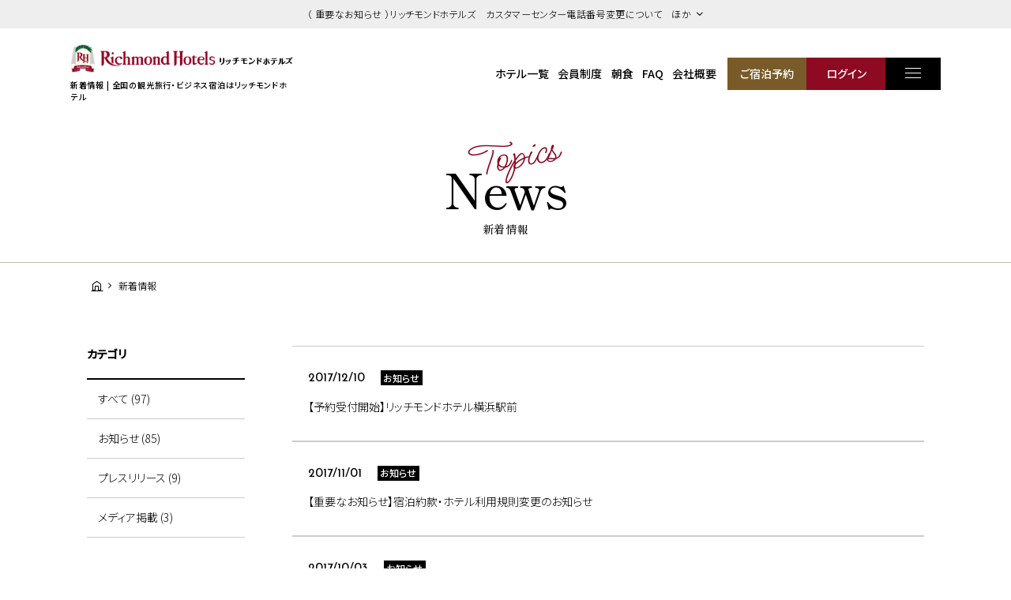

--- FILE ---
content_type: text/html; charset=UTF-8
request_url: https://richmondhotel.jp/news/?year=2017
body_size: 78968
content:
<!DOCTYPE html>
<html class="mouse lower modern chrome" lang="ja">
<head prefix="og: http://ogp.me/ns# fb: http://ogp.me/ns/fb# website: http://ogp.me/ns/website#">
	<meta charset="utf-8">
	<title>新着情報 | リッチモンドホテルズグループ 【公式】 | 全国の観光旅行・ビジネスシーンでのご利用に</title>
	<meta name="keywords" content="新着情報,観光,ビジネス,旅行,ホテル,リッチモンドホテル">
	<meta name="description" content="リッチモンドホテルの新着情報です。新店舗の情報など旬の情報をお届けいたします。">
		<meta name="viewport" content="width=device-width, initial-scale=0.0, minimum-scale=1.0">
		<meta name="format-detection" content="telephone=no">
	<link rel="index" href="https://richmondhotel.jp/">
	<link rel="canonical" href="http://richmondhotel.jp/news/">

	<!-- Google Tag Manager -->
<script>(function(w,d,s,l,i){w[l]=w[l]||[];w[l].push({'gtm.start':
new Date().getTime(),event:'gtm.js'});var f=d.getElementsByTagName(s)[0],
j=d.createElement(s),dl=l!='dataLayer'?'&l='+l:'';j.async=true;j.src=
'https://www.googletagmanager.com/gtm.js?id='+i+dl;f.parentNode.insertBefore(j,f);
})(window,document,'script','dataLayer','GTM-W8SGKWR');</script>
<!-- End Google Tag Manager -->
	
			<!-- favicon -->
		<link rel="shortcut icon" href="https://richmondhotel.jp/favicon.ico">
	
			<!-- apple-touch-icon -->
		<link rel="apple-touch-icon" href="https://richmondhotel.jp/apple-touch-icon.png">
			<link rel='dns-prefetch' href='//www.googletagmanager.com'/>
	<link rel='dns-prefetch' href='//code.jquery.com'/>
	<link rel='dns-prefetch' href='//cdn.jsdelivr.net'/>

	<!-- Open graph tags -->
		<meta property="fb:app_id" content="">
	<meta property="og:site_name" content="リッチモンドホテルズグループ 【公式】">
	<meta property="og:title" content="新着情報 | リッチモンドホテルズグループ 【公式】 | 全国の観光旅行・ビジネスシーンでのご利用に">
	<meta property="og:type" content="website">
	<meta property="og:url" content="http://richmondhotel.jp/news/">
	<meta property="og:description" content="リッチモンドホテルの新着情報です。新店舗の情報など旬の情報をお届けいたします。">
					<meta property="og:image" content="https://richmondhotel.jp/ogp.jpg">
			<meta name="twitter:card" content="summary_large_image">

	<!-- shutto翻訳設置用 -->
	<script src="https://d.shutto-translation.com/trans.js?id=22002"></script>
	<!-- *** stylesheet *** -->
<style rel="stylesheet" media="all">
/* default.css */
html,article,aside,audio,blockquote,body,dd,dialog,div,dl,dt,fieldset,figure,footer,form,h1,h2,h3,h4,h5,h6,header,hgroup,input,li,mark,menu,nav,ol,p,pre,section,td,textarea,th,time,ul,video,main{margin:0;padding:0;word-wrap:break-word;overflow-wrap:break-word;-webkit-font-feature-settings:"palt";font-feature-settings:"palt"}address,caption,cite,code,dfn,em,strong,th,var{font-style:normal;word-wrap:break-word;overflow-wrap:break-word}table{border-collapse:collapse;border-spacing:0}caption,th{text-align:left}q:after,q:before{content:""}embed,object{vertical-align:top}hr,legend{display:none}h1,h2,h3,h4,h5,h6{font-size:100%;font-weight:normal;}abbr,acronym,fieldset,img{border:0}li{list-style-type:none}sup{vertical-align:super;font-size:0.5em}img{vertical-align:top}i{font-style:normal}svg{vertical-align:middle}article,aside,dialog,figure,footer,header,hgroup,nav,section,main{display:block}nav,ul{list-style:none}
</style>
<link href="https://richmondhotel.jp/files/css/global_common.css?v=20250522171032" rel="stylesheet" media="all">
<link href="https://richmondhotel.jp/files/css/common.css?v=20250514164851" rel="stylesheet" media="all">
<link href="https://richmondhotel.jp/files/css/news.css?v=20250304115006" rel="stylesheet" media="all">
<!-- *** javascript *** -->
<!-- jquery-3.4.1　-->
<script src="https://code.jquery.com/jquery-3.4.1.min.js" integrity="sha256-CSXorXvZcTkaix6Yvo6HppcZGetbYMGWSFlBw8HfCJo=" crossorigin="anonymous"></script>

<script>
// config.js
var $body,$page,$changeImg,$doc=$(document),$w=$(window),$html=$("html"),abi={bp_tab:1023,bp_sp:767,pc:"",tab:"",sp:"",pcView:"",tabView:"",spView:"",finish:"",deviceWidth:"",deviceHeight:"",sT:"",ie9:!!$html.hasClass("ie9"),ie8:!!$html.hasClass("ie8"),ie10:!!$html.hasClass("ie10"),ie11:!!$html.hasClass("ie11"),edge:!!$html.hasClass("edge"),ua_mouse:!!$html.hasClass("mouse"),ua_touch:!!$html.hasClass("touch"),ua_phone:!!$html.hasClass("phone")},rwdFunctions={checkValue:function(){abi.deviceWidth=abi.ie8?$w.width():window.innerWidth,abi.deviceHeight=$w.height(),abi.pc=!!(abi.ie8||abi.deviceWidth>abi.bp_tab),abi.tab=!abi.ie8&&abi.deviceWidth<=abi.bp_tab&&abi.deviceWidth>abi.bp_sp,abi.sp=!abi.ie8&&abi.deviceWidth<=abi.bp_sp},fooLoad:function(i){i.each(function(){$(this).attr("src",$(this).data("img"))})},loadImg:function(){abi.finish=!!(abi.pcView&&abi.tabView&&abi.spView),abi.ie8||abi.finish?abi.pcView||(abi.pcView=!0):abi.pc||abi.tab?(abi.pcView&&abi.tabView||rwdFunctions.fooLoad($("img.load_pc-tab")),abi.pc&&!abi.pcView&&(rwdFunctions.fooLoad($("img.load_pc")),abi.pcView=!0),abi.tab&&!abi.tabView&&(rwdFunctions.fooLoad($("img.load_tab-sp")),abi.tabView=!0)):abi.spView||(rwdFunctions.fooLoad($("img.load_sp,img.load_tab-sp")),abi.spView=!0)},changeImg:function(){if(!abi.ie8)for(var i=0;i<=$changeImg.length-1;i++)$changeImg.eq(i).is(".custom")?abi.deviceWidth>$changeImg.eq(i).data("custom")?$changeImg.eq(i).attr("src",$changeImg.eq(i).data("img")):$changeImg.eq(i).attr("src",$changeImg.eq(i).data("img").replace("-before","-after")):$changeImg.eq(i).is(".tab,.all")?$changeImg.eq(i).is(".tab")?abi.pc?$changeImg.eq(i).attr("src",$changeImg.eq(i).data("img")):$changeImg.eq(i).attr("src",$changeImg.eq(i).data("img").replace("-pc","-tab")):$changeImg.eq(i).is(".all")&&(abi.pc?$changeImg.eq(i).attr("src",$changeImg.eq(i).data("img")):abi.tab?$changeImg.eq(i).attr("src",$changeImg.eq(i).data("img").replace("-pc","-tab")):abi.sp&&$changeImg.eq(i).attr("src",$changeImg.eq(i).data("img").replace("-pc","-sp"))):abi.sp?$changeImg.eq(i).attr("src",$changeImg.eq(i).data("img").replace("-pc","-sp")):$changeImg.eq(i).attr("src",$changeImg.eq(i).data("img"))},adjustFsz:function(){abi.sp&&(abi.deviceHeight>abi.deviceWidth?(p=abi.deviceWidth/3.5,$page.css("fontSize",p+"%")):$page.css("fontSize",""))},settingRwd:function(){rwdFunctions.checkValue(),rwdFunctions.changeImg(),rwdFunctions.loadImg(),rwdFunctions.adjustFsz()}};$.fn.superResize=function(i){var a=$.extend({loadAction:!0,resizeAfter:function(){}},i);a.loadAction&&("interactive"!==document.readyState&&"complete"!==document.readyState||a.resizeAfter());var e=!1,t=abi.deviceWidth;return this.resize(function(){!1!==e&&clearTimeout(e),e=setTimeout(function(){t!=abi.deviceWidth&&(a.resizeAfter(),t=abi.deviceWidth)},300)}),this},$.fn.firstLoad=function(i){var a=$.extend({pc:function(){},pc_tab:function(){},tab:function(){},tab_sp:function(){},sp:function(){}},i),e=[];return this.superResize({resizeAfter:function(){setTimeout(function(){1!=e[0]&&abi.pcView&&(a.pc(),e[0]=!0),(1!=e[1]&&abi.pcView||1!=e[1]&&abi.tabView)&&(a.pc_tab(),e[1]=!0),1!=e[2]&&abi.tabView&&(a.tab(),e[2]=!0),(1!=e[3]&&abi.tabView||1!=e[3]&&abi.spView)&&(a.tab_sp(),e[3]=!0),1!=e[4]&&abi.spView&&(a.sp(),e[4]=!0)},200)}}),this},$.fn.hasAttr=function(i){var a=this.attr(i);return void 0!==a&&!1!==a},document.addEventListener("DOMContentLoaded",function(i){$body=$("body"),$page=$("#abi_page"),$changeImg=$("img.change_img"),rwdFunctions.settingRwd(),abi.ie8&&rwdFunctions.fooLoad($("img.change_img,img.load_pc,img.load_pc-tab")),abi.ua_phone||$('a[href^="tel:"]').wrapInner('<span class="tel"></span>').children("span").unwrap(),abi.ua_touch&&$page.find("*").on({touchstart:function(){$(this).addClass("touchstart").removeClass("touchend")},touchend:function(){$(this).addClass("touchend").removeClass("touchstart")}}),$w.on({load:function(){$w.trigger("resize").trigger("scroll")},resize:function(){rwdFunctions.checkValue()},scroll:function(){abi.sT=$w.scrollTop()}}).superResize({loadAction:!1,resizeAfter:function(){rwdFunctions.settingRwd()}})});
</script>
<script src="https://richmondhotel.jp/files/js/common.min.js?v=20250304115009"></script>
</head>

<body id="news">
<!-- Google Tag Manager (noscript) -->
<noscript><iframe src="https://www.googletagmanager.com/ns.html?id=GTM-W8SGKWR"
height="0" width="0" style="display:none;visibility:hidden"></iframe></noscript>
<!-- End Google Tag Manager (noscript) -->
<div id="abi_page">
<header id="global_header">
						<div class="con_g_information">
                    <!-- 記事が複数だった時 -->
                    <p class="st accordion "><span>（ 重要なお知らせ ）リッチモンドホテルズ　カスタマーセンター電話番号変更について　ほか</span></p>
            <div class="box_inf" >
                <ul>
	                		                                        <li>
                            <a href="/news/20603968548/" class="over">（ 重要なお知らせ ）リッチモンドホテルズ　カスタマーセンター電話番号変更について</a>
                        </li>
                    		                                        <li>
                            <a href="/news/20603968363/" class="over">会員カードの廃止＆会員移行手続きについてのお知らせ</a>
                        </li>
                    		                                        <li>
                            <a href="/news/23020651/" class="over">（重要なお知らせ）弊社を装った迷惑メール（なりすましメール）に関する注意喚起について</a>
                        </li>
                                    </ul>
                <p class="ic_close"><i id="js-g_infClose" class="icon-close"></i></p>
            </div>
        	</div><!-- /.con_g_information -->
    	<div class="con_g_header view_pc-tab">
		<p class="logo"><a href="https://richmondhotel.jp/" class="over"><img src="https://richmondhotel.jp/files/images/header/logo.svg" alt="Richmond Hotels" width="103" height="20"><em>グループTOP</em></a></p>
		<ul>
			<li><a href="https://richmondhotel.jp/hotels/" target="_blank">ホテル一覧</a></li>
			<!-- <li><a href="https://richmondhotel.jp/plan/" target="_blank">特集プラン</a></li> -->
			<li><a href="https://richmondhotel.jp/breakfast/" target="_blank">朝食</a></li>
			<li><a href="https://richmondhotel.jp/club/" target="_blank">会員制度</a></li>

		</ul>
	</div><!-- /.con_g_header -->
</header><!-- /#global_header -->
<div id="js-loading" style="position:fixed;left:0;top:0;width:100%;height:100%;z-index:100000;background:#fff;"></div>
<header id="header">
	<div class="con_header">
		<div class="box_logo">
			<p class="logo"><a href="https://richmondhotel.jp/" class="over"><img src="https://richmondhotel.jp/files/images/common/logo.png" alt="リッチモンドホテルズ" width="353" height="46"></a></p>
			<h1>新着情報 | 全国の観光旅行・ビジネス宿泊はリッチモンドホテル</h1>
		</div>
		<nav id="gnav">
			<ul class="view_pc-tab">
				<li><a href="https://richmondhotel.jp/hotels/">ホテル一覧</a></li>
				<li><a href="https://richmondhotel.jp/club/">会員制度</a></li>
				<li><a href="https://richmondhotel.jp/breakfast/">朝食</a></li>
				<!-- <li><a href="">特集プラン</a></li> -->
				<li><span class="talkappi-faq-icon">FAQ</span></li>
				<li><a href="https://rnt-hotels.co.jp/" target="_blank">会社概要</a></li>
				<li class="rsv"><a href="https://booking.richmondhotel.jp/facilities?code=0190d8cf-dda4-74a8-9cb4-cd30d2dc6891" target="_blank"><span>ご宿泊予約</span></a></li>
				<li class="login"><a href="https://booking.richmondhotel.jp/my-account/profile?code=0190d8cf-dda4-74a8-9cb4-cd30d2dc6891" target="_blank"><span>ログイン</span></a></li>
			</ul>
			<p class="btn js-menuBtn over"><span></span></p>
		</nav>
	</div>
</header><!-- /#header -->
<main id="contents">

	<div class="con_title subpage">
		<h2><span>news<i>Topics</i></span><em>新着情報</em></h2>
	</div><!-- .con_title -->

	<!-- パンくず -->
	<ul class="topicpath" vocab="https://schema.org/" typeof="BreadcrumbList">
		<li property="itemListElement" typeof="ListItem">
			<a property="item" href="https://richmondhotel.jp/" typeof="WebPage">
				<span property="name"><i class="icon-home"></i></span>
			</a>
			<meta property="position" content="1">
		</li>
		<li property="itemListElement" typeof="ListItem">
			<span property="name">新着情報</span>
			<meta property="position" content="2">
		</li>
	</ul><!-- .topicpath -->

	<div class="con_news">
			<div class="main">
								<div class="box_news">
                <li>
                    <a href="https://richmondhotel.jp/news/360/">
                        <p class="time">2017/12/10</p>
                                                                                    <p class="cate">お知らせ</p>
                                                                            <p class="txt">【予約受付開始】リッチモンドホテル横浜駅前　</p>
                    </a>
                </li>
			</div><!-- /.box_news -->
								<div class="box_news">
                <li>
                    <a href="https://richmondhotel.jp/news/359/">
                        <p class="time">2017/11/01</p>
                                                                                    <p class="cate">お知らせ</p>
                                                                            <p class="txt">【重要なお知らせ】宿泊約款・ホテル利用規則変更のお知らせ</p>
                    </a>
                </li>
			</div><!-- /.box_news -->
								<div class="box_news">
                <li>
                    <a href="https://richmondhotel.jp/news/349/">
                        <p class="time">2017/10/03</p>
                                                                                    <p class="cate">お知らせ</p>
                                                                            <p class="txt">「航空券付き宿泊プラン」の提供を開始しました</p>
                    </a>
                </li>
			</div><!-- /.box_news -->
								<div class="box_news">
                <li>
                    <a href="https://richmondhotel.jp/news/328/">
                        <p class="time">2017/07/03</p>
                                                                                    <p class="cate">お知らせ</p>
                                                                            <p class="txt">事前クレジット決済サービスのご案内 ～ご予約と同時にお支払頂けます～</p>
                    </a>
                </li>
			</div><!-- /.box_news -->
								<div class="box_news">
                <li>
                    <a href="https://richmondhotel.jp/news/319/">
                        <p class="time">2017/06/20</p>
                                                                                    <p class="cate">お知らせ</p>
                                                                            <p class="txt">2017年度JCSI（日本版顧客満足度指数）調査結果においてリッチモンドホテルズは顧客満足3年連続第１位を獲得致しました</p>
                    </a>
                </li>
			</div><!-- /.box_news -->
								<div class="box_news">
                <li>
                    <a href="https://richmondhotel.jp/news/289/">
                        <p class="time">2017/03/01</p>
                                                                                    <p class="cate">お知らせ</p>
                                                                            <p class="txt">「リッチモンドホテル福岡天神西通り」2019 年春 開業～ 福岡市内に 3 棟目～ </p>
                    </a>
                </li>
			</div><!-- /.box_news -->
		
			</div>
		<div class="side">
    <div class="box_side category">
        <p class="st">カテゴリ</p>
		<ul>
			<li class="active">
				<a href="https://richmondhotel.jp/news/">すべて (97)</a>
			</li>

								<li class="">
						<a href="https://richmondhotel.jp/news/?category=82 ">
							お知らせ (85)
						</a>
					</li>
									<li class="">
						<a href="https://richmondhotel.jp/news/?category=141 ">
							プレスリリース (9)
						</a>
					</li>
									<li class="">
						<a href="https://richmondhotel.jp/news/?category=142 ">
							メディア掲載 (3)
						</a>
					</li>
						</ul>
	</div>

    <div class="box_side archive">
        <p class="st">アーカイブ</p>
                    <div class="wrp_side">
                <p class="sst accordion "><span>2026年の記事</span></p>
                <ul style="display:none;">
                    <li><a href="https://richmondhotel.jp/news/?year=2026">すべて (1)</a></li>
                                                                <li>
                            <a href="https://richmondhotel.jp/news/?year=2026&amp;month=1">
                                2026年1月 (1)
                            </a>
                        </li>
                                    </ul>
            </div>
                    <div class="wrp_side">
                <p class="sst accordion "><span>2025年の記事</span></p>
                <ul style="display:none;">
                    <li><a href="https://richmondhotel.jp/news/?year=2025">すべて (18)</a></li>
                                                                <li>
                            <a href="https://richmondhotel.jp/news/?year=2025&amp;month=12">
                                2025年12月 (4)
                            </a>
                        </li>
                                                                <li>
                            <a href="https://richmondhotel.jp/news/?year=2025&amp;month=11">
                                2025年11月 (2)
                            </a>
                        </li>
                                                                <li>
                            <a href="https://richmondhotel.jp/news/?year=2025&amp;month=10">
                                2025年10月 (2)
                            </a>
                        </li>
                                                                <li>
                            <a href="https://richmondhotel.jp/news/?year=2025&amp;month=9">
                                2025年9月 (1)
                            </a>
                        </li>
                                                                <li>
                            <a href="https://richmondhotel.jp/news/?year=2025&amp;month=8">
                                2025年8月 (2)
                            </a>
                        </li>
                                                                <li>
                            <a href="https://richmondhotel.jp/news/?year=2025&amp;month=7">
                                2025年7月 (2)
                            </a>
                        </li>
                                                                <li>
                            <a href="https://richmondhotel.jp/news/?year=2025&amp;month=6">
                                2025年6月 (1)
                            </a>
                        </li>
                                                                <li>
                            <a href="https://richmondhotel.jp/news/?year=2025&amp;month=5">
                                2025年5月 (1)
                            </a>
                        </li>
                                                                <li>
                            <a href="https://richmondhotel.jp/news/?year=2025&amp;month=4">
                                2025年4月 (1)
                            </a>
                        </li>
                                                                <li>
                            <a href="https://richmondhotel.jp/news/?year=2025&amp;month=3">
                                2025年3月 (2)
                            </a>
                        </li>
                                    </ul>
            </div>
                    <div class="wrp_side">
                <p class="sst accordion "><span>2024年の記事</span></p>
                <ul style="display:none;">
                    <li><a href="https://richmondhotel.jp/news/?year=2024">すべて (16)</a></li>
                                                                <li>
                            <a href="https://richmondhotel.jp/news/?year=2024&amp;month=12">
                                2024年12月 (1)
                            </a>
                        </li>
                                                                <li>
                            <a href="https://richmondhotel.jp/news/?year=2024&amp;month=11">
                                2024年11月 (3)
                            </a>
                        </li>
                                                                <li>
                            <a href="https://richmondhotel.jp/news/?year=2024&amp;month=10">
                                2024年10月 (3)
                            </a>
                        </li>
                                                                <li>
                            <a href="https://richmondhotel.jp/news/?year=2024&amp;month=9">
                                2024年9月 (1)
                            </a>
                        </li>
                                                                <li>
                            <a href="https://richmondhotel.jp/news/?year=2024&amp;month=8">
                                2024年8月 (1)
                            </a>
                        </li>
                                                                <li>
                            <a href="https://richmondhotel.jp/news/?year=2024&amp;month=7">
                                2024年7月 (3)
                            </a>
                        </li>
                                                                <li>
                            <a href="https://richmondhotel.jp/news/?year=2024&amp;month=4">
                                2024年4月 (2)
                            </a>
                        </li>
                                                                <li>
                            <a href="https://richmondhotel.jp/news/?year=2024&amp;month=2">
                                2024年2月 (1)
                            </a>
                        </li>
                                                                <li>
                            <a href="https://richmondhotel.jp/news/?year=2024&amp;month=1">
                                2024年1月 (1)
                            </a>
                        </li>
                                    </ul>
            </div>
                    <div class="wrp_side">
                <p class="sst accordion "><span>2023年の記事</span></p>
                <ul style="display:none;">
                    <li><a href="https://richmondhotel.jp/news/?year=2023">すべて (12)</a></li>
                                                                <li>
                            <a href="https://richmondhotel.jp/news/?year=2023&amp;month=12">
                                2023年12月 (2)
                            </a>
                        </li>
                                                                <li>
                            <a href="https://richmondhotel.jp/news/?year=2023&amp;month=11">
                                2023年11月 (1)
                            </a>
                        </li>
                                                                <li>
                            <a href="https://richmondhotel.jp/news/?year=2023&amp;month=9">
                                2023年9月 (1)
                            </a>
                        </li>
                                                                <li>
                            <a href="https://richmondhotel.jp/news/?year=2023&amp;month=7">
                                2023年7月 (1)
                            </a>
                        </li>
                                                                <li>
                            <a href="https://richmondhotel.jp/news/?year=2023&amp;month=6">
                                2023年6月 (1)
                            </a>
                        </li>
                                                                <li>
                            <a href="https://richmondhotel.jp/news/?year=2023&amp;month=4">
                                2023年4月 (6)
                            </a>
                        </li>
                                    </ul>
            </div>
                    <div class="wrp_side">
                <p class="sst accordion "><span>2022年の記事</span></p>
                <ul style="display:none;">
                    <li><a href="https://richmondhotel.jp/news/?year=2022">すべて (9)</a></li>
                                                                <li>
                            <a href="https://richmondhotel.jp/news/?year=2022&amp;month=12">
                                2022年12月 (1)
                            </a>
                        </li>
                                                                <li>
                            <a href="https://richmondhotel.jp/news/?year=2022&amp;month=9">
                                2022年9月 (1)
                            </a>
                        </li>
                                                                <li>
                            <a href="https://richmondhotel.jp/news/?year=2022&amp;month=5">
                                2022年5月 (1)
                            </a>
                        </li>
                                                                <li>
                            <a href="https://richmondhotel.jp/news/?year=2022&amp;month=4">
                                2022年4月 (2)
                            </a>
                        </li>
                                                                <li>
                            <a href="https://richmondhotel.jp/news/?year=2022&amp;month=2">
                                2022年2月 (3)
                            </a>
                        </li>
                                                                <li>
                            <a href="https://richmondhotel.jp/news/?year=2022&amp;month=1">
                                2022年1月 (1)
                            </a>
                        </li>
                                    </ul>
            </div>
                    <div class="wrp_side">
                <p class="sst accordion "><span>2021年の記事</span></p>
                <ul style="display:none;">
                    <li><a href="https://richmondhotel.jp/news/?year=2021">すべて (9)</a></li>
                                                                <li>
                            <a href="https://richmondhotel.jp/news/?year=2021&amp;month=11">
                                2021年11月 (2)
                            </a>
                        </li>
                                                                <li>
                            <a href="https://richmondhotel.jp/news/?year=2021&amp;month=10">
                                2021年10月 (1)
                            </a>
                        </li>
                                                                <li>
                            <a href="https://richmondhotel.jp/news/?year=2021&amp;month=9">
                                2021年9月 (1)
                            </a>
                        </li>
                                                                <li>
                            <a href="https://richmondhotel.jp/news/?year=2021&amp;month=8">
                                2021年8月 (1)
                            </a>
                        </li>
                                                                <li>
                            <a href="https://richmondhotel.jp/news/?year=2021&amp;month=6">
                                2021年6月 (1)
                            </a>
                        </li>
                                                                <li>
                            <a href="https://richmondhotel.jp/news/?year=2021&amp;month=3">
                                2021年3月 (1)
                            </a>
                        </li>
                                                                <li>
                            <a href="https://richmondhotel.jp/news/?year=2021&amp;month=2">
                                2021年2月 (1)
                            </a>
                        </li>
                                                                <li>
                            <a href="https://richmondhotel.jp/news/?year=2021&amp;month=1">
                                2021年1月 (1)
                            </a>
                        </li>
                                    </ul>
            </div>
                    <div class="wrp_side">
                <p class="sst accordion "><span>2020年の記事</span></p>
                <ul style="display:none;">
                    <li><a href="https://richmondhotel.jp/news/?year=2020">すべて (12)</a></li>
                                                                <li>
                            <a href="https://richmondhotel.jp/news/?year=2020&amp;month=12">
                                2020年12月 (1)
                            </a>
                        </li>
                                                                <li>
                            <a href="https://richmondhotel.jp/news/?year=2020&amp;month=11">
                                2020年11月 (1)
                            </a>
                        </li>
                                                                <li>
                            <a href="https://richmondhotel.jp/news/?year=2020&amp;month=10">
                                2020年10月 (1)
                            </a>
                        </li>
                                                                <li>
                            <a href="https://richmondhotel.jp/news/?year=2020&amp;month=9">
                                2020年9月 (1)
                            </a>
                        </li>
                                                                <li>
                            <a href="https://richmondhotel.jp/news/?year=2020&amp;month=6">
                                2020年6月 (1)
                            </a>
                        </li>
                                                                <li>
                            <a href="https://richmondhotel.jp/news/?year=2020&amp;month=4">
                                2020年4月 (7)
                            </a>
                        </li>
                                    </ul>
            </div>
                    <div class="wrp_side">
                <p class="sst accordion "><span>2019年の記事</span></p>
                <ul style="display:none;">
                    <li><a href="https://richmondhotel.jp/news/?year=2019">すべて (3)</a></li>
                                                                <li>
                            <a href="https://richmondhotel.jp/news/?year=2019&amp;month=11">
                                2019年11月 (1)
                            </a>
                        </li>
                                                                <li>
                            <a href="https://richmondhotel.jp/news/?year=2019&amp;month=4">
                                2019年4月 (1)
                            </a>
                        </li>
                                                                <li>
                            <a href="https://richmondhotel.jp/news/?year=2019&amp;month=3">
                                2019年3月 (1)
                            </a>
                        </li>
                                    </ul>
            </div>
                    <div class="wrp_side">
                <p class="sst accordion "><span>2018年の記事</span></p>
                <ul style="display:none;">
                    <li><a href="https://richmondhotel.jp/news/?year=2018">すべて (4)</a></li>
                                                                <li>
                            <a href="https://richmondhotel.jp/news/?year=2018&amp;month=7">
                                2018年7月 (2)
                            </a>
                        </li>
                                                                <li>
                            <a href="https://richmondhotel.jp/news/?year=2018&amp;month=4">
                                2018年4月 (1)
                            </a>
                        </li>
                                                                <li>
                            <a href="https://richmondhotel.jp/news/?year=2018&amp;month=3">
                                2018年3月 (1)
                            </a>
                        </li>
                                    </ul>
            </div>
                    <div class="wrp_side">
                <p class="sst accordion active"><span>2017年の記事</span></p>
                <ul style="display:block;">
                    <li><a href="https://richmondhotel.jp/news/?year=2017">すべて (6)</a></li>
                                                                <li>
                            <a href="https://richmondhotel.jp/news/?year=2017&amp;month=12">
                                2017年12月 (1)
                            </a>
                        </li>
                                                                <li>
                            <a href="https://richmondhotel.jp/news/?year=2017&amp;month=11">
                                2017年11月 (1)
                            </a>
                        </li>
                                                                <li>
                            <a href="https://richmondhotel.jp/news/?year=2017&amp;month=10">
                                2017年10月 (1)
                            </a>
                        </li>
                                                                <li>
                            <a href="https://richmondhotel.jp/news/?year=2017&amp;month=7">
                                2017年7月 (1)
                            </a>
                        </li>
                                                                <li>
                            <a href="https://richmondhotel.jp/news/?year=2017&amp;month=6">
                                2017年6月 (1)
                            </a>
                        </li>
                                                                <li>
                            <a href="https://richmondhotel.jp/news/?year=2017&amp;month=3">
                                2017年3月 (1)
                            </a>
                        </li>
                                    </ul>
            </div>
                    <div class="wrp_side">
                <p class="sst accordion "><span>2016年の記事</span></p>
                <ul style="display:none;">
                    <li><a href="https://richmondhotel.jp/news/?year=2016">すべて (4)</a></li>
                                                                <li>
                            <a href="https://richmondhotel.jp/news/?year=2016&amp;month=12">
                                2016年12月 (1)
                            </a>
                        </li>
                                                                <li>
                            <a href="https://richmondhotel.jp/news/?year=2016&amp;month=6">
                                2016年6月 (2)
                            </a>
                        </li>
                                                                <li>
                            <a href="https://richmondhotel.jp/news/?year=2016&amp;month=3">
                                2016年3月 (1)
                            </a>
                        </li>
                                    </ul>
            </div>
                    <div class="wrp_side">
                <p class="sst accordion "><span>2015年の記事</span></p>
                <ul style="display:none;">
                    <li><a href="https://richmondhotel.jp/news/?year=2015">すべて (3)</a></li>
                                                                <li>
                            <a href="https://richmondhotel.jp/news/?year=2015&amp;month=9">
                                2015年9月 (1)
                            </a>
                        </li>
                                                                <li>
                            <a href="https://richmondhotel.jp/news/?year=2015&amp;month=8">
                                2015年8月 (1)
                            </a>
                        </li>
                                                                <li>
                            <a href="https://richmondhotel.jp/news/?year=2015&amp;month=6">
                                2015年6月 (1)
                            </a>
                        </li>
                                    </ul>
            </div>
        	</div>
</div><!-- /.side -->
	</div><!-- .con_news -->

</main><!-- /#contents -->
<footer id="footer">
		<div class="con_fbanner">
		<div id="js-fbannerSlider">
			<!-- <div><a href="" target="_blank" class="over"><img src="images/footer/bn1.jpg" alt="お得な情報をご紹介 おすすめプラン特集" width="240" height="91" loading="lazy"></a></div>
						<div><a href="" target="_blank" class="over"><img src="images/footer/bn2.jpg" alt="パンフレットダウンロード" width="240" height="91" loading="lazy"></a></div>
                       <div><a href="" target="_blank" class="over"><img src="images/footer/bn3.jpg" alt="Richmond Club 会員パスワード変更/再設定はこちらから" width="240" height="91" loading="lazy"></a></div>
			<div class="js-modalRecruitBtn"><span class="over"><img src="https://richmondhotel.jp/files/images/footer/bn4.jpg" alt="ホテル・レストランスタッフ募集" width="240" height="91" loading="lazy"></span></div> -->
			<div><a href="https://richmondhotel.jp/breakfast/" target="_blank" class="over"><img src="https://richmondhotel.jp/files/images/footer/bn_breakfast.jpg" alt="こころもおなかも幸せにする朝ごはん" width="240" height="91" loading="lazy"></a></div>
		</div>
	</div><!-- /.con_fbanner -->

	<div id="js-modalRecruit">
		<div class="bg"></div>
		<div class="con_modalRecruit">
			<div class="wrap">
				<div>
					<h2 class="remodal_recruit_st">ホテル・レストラン スタッフ募集</h2>
					<p><a href="https://richmondhotel.jp/recruit/" target="_blank" class="over"><img src="https://richmondhotel.jp/files/images/footer/btn_recruit_w.jpg" alt="リクルートサイト"></a></p>
					<p><a class="remodal_recruit_btn over" href="https://richmondhotel.jp/recruit/houseinfo/index.html" target="_blank">新卒採用</a></p>
					<p><a class="remodal_recruit_btn over" href="https://richmondhotel.jp/recruit/houseinfo/index.html" target="_blank">中途採用</a></p>
					<p><a class="remodal_recruit_btn over" href="https://richmondhotel-recruit.net/jobfind-pc/" target="_blank">アルバイト採用</a></p>
					<i id="js-modalRecruitClose" class="icon-close"></i>
				</div>
			</div>
		</div>
	</div></footer>

<div id="js-menu">
	<ul>
		<li class="hotel view_sp"><a href="https://richmondhotel.jp/hotels/">ホテル一覧</a></li>
		<li class="faq view_sp"><span class="talkappi-faq-icon">FAQ</span></li>
		<li class="rsv"><a href="https://booking.richmondhotel.jp/facilities?code=0190d8cf-dda4-74a8-9cb4-cd30d2dc6891" target="_blank">ご宿泊予約</a></li>
		<li class="login"><a href="https://booking.richmondhotel.jp/my-account/profile?code=0190d8cf-dda4-74a8-9cb4-cd30d2dc6891" target="_blank">ログイン</a></li>
		<li class="menu js-menuBtn over"><span><i></i></span></li>
	</ul>
	<p class="logo view_sp"><a href="https://richmondhotel.jp/"><img src="https://richmondhotel.jp/files/images/common/logo_spmenu.png" alt="リッチモンドホテルズ" width="421" height="29"></a></p>
</div><!-- /#js-menu -->

<div id="js-menuList">
	<div class="bg view_pc-tab"></div>
	<div class="box_menu">
		<div class="inner">
			<div class="wrp_lang">
				<span class="accordion">LANGUAGE</span>
				<ul class="js-language">
					<li><a href="#" data-stt-changelang="ja" data-stt-ignore>JP</a></li>
					<li><a href="#" data-stt-changelang="en" data-stt-ignore>EN</a></li>
					<li><a href="#" data-stt-changelang="zh-CN" data-stt-ignore>CN</a></li>
					<li><a href="#" data-stt-changelang="zh-TW" data-stt-ignore>TW</a></li>
					<li><a href="#" data-stt-changelang="ko" data-stt-ignore>KO</a></li>
				</ul>
			</div>
			<div class="wrp_list">
				<ul>
					<li><a href="https://richmondhotel.jp/">TOP</a></li>
					<li><a href="https://richmondhotel.jp/hotels/">ホテル一覧</a></li>
					<li><a href="https://richmondhotel.jp/club/">会員制度</a></li>
					<li><a href="https://richmondhotel.jp/breakfast/">朝食</a></li>
					<!-- <li><a href="">特集プラン</a></li> -->
				</ul>
				<ul>
					<li><span class="talkappi-faq-icon">FAQ</span></li>
					<li><span class="js-modalRecruitBtn">採用情報</span></li>
					<li><a href="https://rnt-hotels.co.jp/" target="_blank" class="outer">会社概要</a></li>
				</ul>
			</div>
			<div class="wrp_lnk">
				<ul>
					<li><a href="https://richmondhotel.jp/news/">新着情報</a></li>
					<li><a href="https://richmondhotel.jp/blog/">スタッフブログ</a></li>
					<li><a href="https://richmondhotel.jp/contact/">お問い合わせ</a></li>
					<!-- <li><a href="https://richmondhotel.jp/mail/">メールマガジン</a></li> -->
					<li><a href="https://richmondhotel.jp/phone/">リッチモンドホテルズ<br>カスタマーセンター</a></li>
					<!-- <li><a href="https://richmondhotel.jp/dp/">航空券付宿泊プラン</a></li> -->
					<li><a href="https://richmondhotel.jp/rp/">JR乗車券付宿泊プラン</a></li>
					<!-- <li><a href="">特集プラン</a></li> -->
				</ul>
				<ul>
					<li><a href="https://richmondhotel.jp/contract/">リッチモンドホテルズ<br class="view_sp">約款</a></li>
					<li><a href="https://richmondhotel.jp/agreement/">インターネット予約<br class="view_sp">利用規約</a></li>
					<li><a href="https://richmondhotel.jp/privacy/">プライバシーポリシー</a></li>
					<li><a href="https://richmondhotel.jp/eco/" target="_blank">エコスタイル</a></li>
					<li><a href="https://richmondhotel.jp/sdgs/" target="_blank">SDGsプロジェクト</a></li>
					<li><a href="https://richmondhotel.jp/lp/renewal_202412_kitanihon/" target="_blank">北日本3店舗リニューアル</a></li>
					<li><a href="https://richmondhotel.jp/lp/richmondweek/" target="_blank">リッチモンドWEEK（クーポン配布）
					</a></li>
					<li><a href="https://richmondhotel.jp/files/images/common/underage.pdf" target="_blank" class="pdf">未成年者の宿泊に<br class="view_sp">関する同意書</a></li>
				</ul>
			</div>
			<!-- <div class="ft_banner"><a href="https://richmondhotel.jp/lp/renewal_202412_kitanihon/" target="_blank"><img src="https://richmondhotel.jp/files/images/footer/bn_kitanihon.jpg" alt="北日本3店舗リニューアル"></a></div> -->
			<p class="btn c_btn-rsv"><a href="https://booking.richmondhotel.jp/facilities?code=0190d8cf-dda4-74a8-9cb4-cd30d2dc6891" target="_blank">ご宿泊予約</a></p>
		</div>
	</div>
</div><!-- /#js-menuList -->

<div id="js-modalSearch">
	<div class="bg"></div>
	<div class="con_modalSearch">
		<div class="wrap">
			<div>
				                				<form class="obj_search" action="https://secure.reservation.jp/richmondhotel/stay_pc/rsv/htl_redirect_ser.aspx" method="get" target="_blank">
					<input type="hidden" name="lang" value="ja-JP">
					<input type="hidden" name="hi_id" value="1">
					<input type="hidden" name="cond" value="or">
					<input type="hidden" name="cl_tbd" value="False" class="obj_cheakCal">

					<div class="wrp_area js-selectArea">
						<p>エリア名</p>
						<div class="inner">
							<select name="j_group">
								<option value=""selected>都道府県</option>
                                                                                                            <option value="hokkaido" class="hokkaido">北海道</option>
                                                                            <option value="tohoku" class="tohoku">東北</option>
                                                                            <option value="kanto" class="kanto">関東</option>
                                                                            <option value="tokyokanagawa" class="tokyokanagawa">東京・神奈川</option>
                                                                            <option value="tokaikoshinetsu" class="tokaikoshinetsu">東海・甲信越</option>
                                                                            <option value="kinkichugokushikoku" class="kinkichugokushikoku">近畿・中国・四国</option>
                                                                            <option value="kyushuokinawa" class="kyushuokinawa">九州・沖縄</option>
                                                                    							</select>
						</div>
					</div>

					<div class="wrp_hotel js-selectHotel">
						<p>ホテル名</p>
						<div class="inner">
							    <select name="facility_id">
        <option value="" selected>ホテルを選択して下さい</option>
                                <optgroup label="北海道">
                                <option value="19">リッチモンドホテル<wbr>札幌駅前</option>
                                <option value="2">リッチモンドホテル<wbr>札幌大通</option>
                                <option value="38">リッチモンドホテル<wbr>帯広駅前</option>
                            </optgroup>
                                            <optgroup label="東北">
                                <option value="47">リッチモンドホテル<wbr>青森</option>
                                <option value="41">リッチモンドホテル<wbr>秋田駅前</option>
                                <option value="62">リッチモンドホテル<wbr>盛岡駅前</option>
                                <option value="1">リッチモンドホテル<wbr>仙台</option>
                                <option value="39">リッチモンドホテル<wbr>プレミア仙台駅前</option>
                                <option value="32">リッチモンドホテル<wbr>山形駅前</option>
                                <option value="27">リッチモンドホテル<wbr>福島駅前</option>
                            </optgroup>
                                            <optgroup label="関東">
                                <option value="16">リッチモンドホテル<wbr>宇都宮駅前</option>
                                <option value="48">リッチモンドホテル<wbr>宇都宮駅前アネックス</option>
                                <option value="51">ホテル・ザ・ウエストヒルズ・<wbr>水戸</option>
                                <option value="45">リッチモンドホテル<wbr>成田</option>
                                <option value="502">ホテルココ・<wbr>グラン高崎</option>
                                <option value="504">京成ホテル<wbr>ミラマーレ(千葉中央)</option>
                            </optgroup>
                                            <optgroup label="東京・神奈川">
                                <option value="54">リッチモンドホテル<wbr>プレミア東京スコーレ</option>
                                <option value="65">京成リッチモンドホテル<wbr>東京押上</option>
                                <option value="63">京成リッチモンドホテル<wbr>東京錦糸町</option>
                                <option value="55">リッチモンドホテル<wbr>プレミア浅草</option>
                                <option value="50">リッチモンドホテル<wbr>浅草</option>
                                <option value="53">リッチモンドホテル<wbr>東京水道橋</option>
                                <option value="20">リッチモンドホテル<wbr>東京目白</option>
                                <option value="4">リッチモンドホテル<wbr>東京武蔵野</option>
                                <option value="31">リッチモンドホテル<wbr>東京芝</option>
                                <option value="59">京成リッチモンドホテル<wbr>東京門前仲町</option>
                                <option value="37">リッチモンドホテル<wbr>プレミア武蔵小杉</option>
                                <option value="9">リッチモンドホテル<wbr>横浜馬車道</option>
                                <option value="57">リッチモンドホテル<wbr>横浜駅前</option>
                            </optgroup>
                                            <optgroup label="東海・甲信越">
                                <option value="3">リッチモンドホテル<wbr>松本</option>
                                <option value="56">リッチモンドホテル<wbr>名古屋新幹線口</option>
                                <option value="14">リッチモンドホテル<wbr>名古屋納屋橋</option>
                                <option value="7">リッチモンドホテル<wbr>浜松</option>
                                <option value="503">ココチホテル沼津</option>
                            </optgroup>
                                            <optgroup label="近畿・中国・四国">
                                <option value="61">リッチモンドホテル<wbr>プレミア京都駅前</option>
                                <option value="64">リッチモンドホテル<wbr>プレミア京都四条</option>
                                <option value="5">リッチモンドホテル<wbr>東大阪</option>
                                <option value="52">リッチモンドホテル<wbr>なんば大国町</option>
                                <option value="58">リッチモンドホテル<wbr>姫路</option>
                                <option value="49">リッチモンドホテル<wbr>福山駅前</option>
                                <option value="28">リッチモンドホテル<wbr>高知</option>
                            </optgroup>
                                            <optgroup label="九州・沖縄">
                                <option value="8">リッチモンドホテル<wbr>博多駅前</option>
                                <option value="25">リッチモンドホテル<wbr>福岡天神</option>
                                <option value="60">リッチモンドホテル<wbr>天神西通</option>
                                <option value="36">リッチモンドホテル<wbr>熊本新市街</option>
                                <option value="26">リッチモンドホテル<wbr>長崎思案橋</option>
                                <option value="6">リッチモンドホテル<wbr>宮崎駅前</option>
                                <option value="12">リッチモンドホテル<wbr>鹿児島金生町</option>
                                <option value="46">リッチモンドホテル<wbr>鹿児島天文館</option>
                                <option value="11">リッチモンドホテル<wbr>那覇久茂地</option>
                            </optgroup>
                        </select>
						</div>
					</div>

					<!-- 宿泊日 -->
					<div class="wrp_day">
						<p>宿泊日</p>
						<div class="inner">
							<input type="text" id="datepicker2" name="dt" value="2026/01/18" class="datepicker" readonly="readonly">
						</div>
					</div><!-- /.wrp_day -->

					<!-- 泊数 -->
					<div class="wrp_sta">
						<p>泊数</p>
						<div class="inner">
							<p class="txt"><em>1</em>泊</p>
							<select name="le" class="js-select">
								<option value="1">1</option>
<option value="2">2</option>
<option value="3">3</option>
<option value="4">4</option>
<option value="5">5</option>
<option value="6">6</option>
<option value="7">7</option>
<option value="8">8</option>
<option value="9">9</option>
<option value="10">10</option>
							</select>
							<!-- ※泊数の項目を削除する際は下記の一行のコメントを外してください -->
							<!-- <input type="hidden" name="le" value="1"> -->
						</div>
					</div><!-- /.wrp_sta -->

					<!-- 人数 -->
					<div class="wrp_per">
						<p>人数/<br class="view_sp">1室</p>
						<div class="inner">
							<p class="txt"><em>1</em>人</p>
							<select name="mc" class="js-select">
								<option value="1">1</option>
<option value="2">2</option>
<option value="3">3</option>
<option value="4">4</option>
							</select>
							<!-- ※人数の項目を削除する際は下記の一行のコメントを外してください。 -->
							<!-- <input type="hidden" name="mc" value="1"> -->
						</div>
					</div><!-- /.wrp_per -->

					<!-- 部屋数 -->
					<div class="wrp_roo view_pc-tab">
						<p>部屋数</p>
						<div class="inner">
							<p class="txt"><em>1</em>室</p>
							<select name="rc" class="js-select">
								<option value="1">1</option>
<option value="2">2</option>
<option value="3">3</option>
<option value="4">4</option>
<option value="5">5</option>
<option value="6">6</option>
<option value="7">7</option>
<option value="8">8</option>
<option value="9">9</option>
<option value="10">10</option>
							</select>
							<!-- ※部屋数の項目を削除する際は下記の一行のコメントを外してください -->
							<!-- <input type="hidden" name="rc" value="1"> -->
						</div>
					</div><!-- /.wrp_roo -->

					<!-- 検索ボタン -->
					<p class="btn_submit"><span class="over">空室検索<input type="submit" value=""></span></p>
				</form>
				<div class="other">
					<p class="btn"><a href="https://richmondhotel.jp/club/">会員特典のご案内</a></p>
					<ul class="lnks">
						<li class="lnk red"><a href="https://secure.reservation.jp/richmondhotel/stay_pc/rsv/mem_lgn.aspx?lang=ja-JP" target="_blank">会員ログイン</a></li>
						<li class="lnk red"><a href="https://secure.reservation.jp/richmondhotel/stay_pc/rsv/pwd_rmd_ipt.aspx?lang=ja-JP" target="_blank">パスワードをお忘れの方</a></li>
						<li class="lnk"><a href="https://secure.reservation.jp/richmondhotel/stay_pc/rsv/cnf_rsv_ent.aspx?lang=ja-JP" target="_blank">予約確認・変更・<br class="view_sp">キャンセル</a></li>
						<li class="lnk outer"><a href="https://www2.jtbbookandpay.com/FrontEnd" target="_blank">領収書発行（旧予約システム）</a></li>
						<li class="lnk outer"><a href="https://richmondhotel.jp/phone/" target="_blank">カスタマーサポート<br class="view_sp">センター</a></li>
					</ul>
				</div>
				<i id="js-modalSearchClose" class="icon-close"></i>
			</div>
		</div>
	</div>
</div><!-- /#js-modalSearch --><footer id="global_footer">
	<p class="ptop view_pc-tab"><a href="#abi_page" class="over">PAGE TOP</a></p>
	<div class="con_g_footer">
		<div class="inner">
			<div class="box_lnk">
				<div class="wrp_lnk fnav">
					<div class="wrp_lnk_list">
						<ul class="list">
							<li><span><a href="https://richmondhotel.jp/" target="_blank">ホテルチェーンTOP</a></span></li>
							<li><span><a href="https://richmondhotel.jp/club/" target="_blank">会員制度</a></span></li>
							<!-- <li><span><a href="https://richmondhotel.jp/plan/" target="_blank">特集プラン</a></span></li> -->
															<li><span><a href="https://richmondhotel.jp/blog/" target="_blank">スタッフブログ</a></span></li>
														<li><span><a href="https://richmondhotel.jp/news/" target="_blank">新着情報</a></span></li>
														<li><span><a href="https://richmondhotel.jp/rp/" target="_blank">JR乗車券付宿泊プラン</a></span></li>
														<!-- <li><span><a href="https://richmondhotel.jp/mail/" target="_blank">メールマガジン</a></span></li> -->
						</ul>
						<ul class="list">
														<li><span><a href="https://richmondhotel.jp/contact/" target="_blank">お問い合わせ</a></span></li>
							<li><span><a href="https://richmondhotel.jp/contract/" target="_blank">リッチモンドホテルズ約款</a></span></li>
							<li><span><a href="https://richmondhotel.jp/agreement/" target="_blank">インターネット<br class="view_pc-tab">予約利用規約</a></span></li>
							<li><span><a href="https://richmondhotel.jp/privacy/" target="_blank">プライバシーポリシー</a></span></li>
							<!-- <li><span><a href="" target="_blank">アールエヌティーホテルズ<br class="viev_pc-tab">取引活動ガイドライン</a></span></li> -->
							<li><span><a href="https://richmondhotel.jp/eco/" target="_blank">エコスタイル</a></span></li>
															<li><span><a href="https://richmondhotel.jp/sdgs/" target="_blank">SDGsプロジェクト</a></span></li>
								<li><span><a href="https://rnt-hotels.co.jp/" target="_blank">会社概要</a></span></li>
							
							<li><span class="js-modalRecruitBtn">採用情報</span></li>
						</ul>
					</div>
                    											<div class="con_sns">
							<p class="ttl">アールエヌティーホテルズSNS</p>
							<ul class="box_sns">
																									<li class="instagram">
									<a href="https://www.instagram.com/rnt_hotels_official/" target="_blank">
										<img src="/datas/cache/images/2024/09/06/25x25_ea1e9d427fb5664c32c517a73e421e58_1ff94b06e9f95b3267186ad048d1a9b3bea8f3f2.png" alt="">
									</a>
								</li>
																									<li class="facebook">
									<a href="https://www.facebook.com/profile.php?id=100090833892941" target="_blank">
										<img src="/datas/cache/images/2024/09/06/25x25_ea1e9d427fb5664c32c517a73e421e58_250a9f9ad2e7bb69a06024032f954a443ff22876.png" alt="">
									</a>
								</li>
															</ul>
						</div>
										<div class="con_app_area">
						<div class="app_name">
							<img class="app_icon" src="https://richmondhotel.jp/files/images/common/ic_app.png" alt="アイコン：リッチモンドホテル公式アプリ">
							<p class="name">リッチモンドホテル公式アプリ</p>
						</div>
						<div class="dl_link">
							<a class="over" href="https://apps.apple.com/us/app/%E3%83%AA%E3%83%83%E3%83%81%E3%83%A2%E3%83%B3%E3%83%89%E3%83%9B%E3%83%86%E3%83%AB%E5%85%AC%E5%BC%8F%E3%82%A2%E3%83%97%E3%83%AA/id1215593001" rel="noopener" target="_blank"><img class="img apple" src="https://richmondhotel.jp/files/images/common/img_appstore.png" alt="App Storeからダウンロード"></a>
							<a class="over" href="https://play.google.com/store/apps/details?id=com.appcapsule.ac5200468001" rel="noopener" target="_blank"><img class="img google" src="https://richmondhotel.jp/files/images/common/img_googleplay.png" alt="Google Playからダウンロード"></a>
						</div>
					</div>
				</div>
                				<div class="wrp_lnk hotellist">
					<ul class="list">
						<li>
							<span class="accordion sp_only"><a href="https://richmondhotel.jp/hotels/" target="_blank">直営ホテル</a></span>
							<div class="wrap">
                                                                                                                                                                            <ul>																																		<li><a href="https://richmondhotel.jp/sapporo-ekimae/" target="_blank">リッチモンドホテル<wbr>札幌駅前</a></li>
																							                                                                                                                    																																		<li><a href="https://richmondhotel.jp/sapporo-odori/" target="_blank">リッチモンドホテル<wbr>札幌大通</a></li>
																							                                                                                                                    																																		<li><a href="https://richmondhotel.jp/obihiro/" target="_blank">リッチモンドホテル<wbr>帯広駅前</a></li>
																							                                                                                                                                                                                        																																		<li><a href="https://richmondhotel.jp/aomori/" target="_blank">リッチモンドホテル<wbr>青森</a></li>
																							                                                                                                                    																																		<li><a href="https://richmondhotel.jp/akita/" target="_blank">リッチモンドホテル<wbr>秋田駅前</a></li>
																							                                                                                                                    																																		<li><a href="https://richmondhotel.jp/morioka/" target="_blank">リッチモンドホテル<wbr>盛岡駅前</a></li>
																							                                                                                                                    																																		<li><a href="https://richmondhotel.jp/sendai/" target="_blank">リッチモンドホテル<wbr>仙台</a></li>
																							                                                                                                                    																																		<li><a href="https://richmondhotel.jp/sendai-ekimae/" target="_blank">リッチモンドホテル<wbr>プレミア仙台駅前</a></li>
																							                                                                                                                    																																		<li><a href="https://richmondhotel.jp/yamagata/" target="_blank">リッチモンドホテル<wbr>山形駅前</a></li>
																							                                                                                                                    																																		<li><a href="https://richmondhotel.jp/fukushima/" target="_blank">リッチモンドホテル<wbr>福島駅前</a></li>
																							                                                                                                                                                                                        																																		<li><a href="https://richmondhotel.jp/utsunomiya/" target="_blank">リッチモンドホテル<wbr>宇都宮駅前</a></li>
																							                                                                                                                    																																		<li><a href="https://richmondhotel.jp/utsunomiya-annex/" target="_blank">リッチモンドホテル<wbr>宇都宮駅前アネックス</a></li>
																							                                                                                                                    																																													                                                                                                                    																																		<li><a href="https://richmondhotel.jp/narita/" target="_blank">リッチモンドホテル<wbr>成田</a></li>
																							                                                                                                                    																																													                                                                                                                    																																													                                                                                                                                                                                        																																		<li><a href="https://richmondhotel.jp/tokyo-oshiage/" target="_blank">リッチモンドホテル<wbr>プレミア東京スコーレ</a></li>
																							                                                                                                                    																																													                                                                                                                    																																													                                                                                                                    																																		<li><a href="https://richmondhotel.jp/asakusa-international/" target="_blank">リッチモンドホテル<wbr>プレミア浅草</a></li>
																							                                                                                                                    																																		<li><a href="https://richmondhotel.jp/asakusa/" target="_blank">リッチモンドホテル<wbr>浅草</a></li>
																							                                                                                                                    																																		<li><a href="https://richmondhotel.jp/suidobashi/" target="_blank">リッチモンドホテル<wbr>東京水道橋</a></li>
																							                                                                                                                    																																		<li><a href="https://richmondhotel.jp/mejiro/" target="_blank">リッチモンドホテル<wbr>東京目白</a></li>
																							                                                                                                                    																																		<li><a href="https://richmondhotel.jp/musashino/" target="_blank">リッチモンドホテル<wbr>東京武蔵野</a></li>
																							                                                                                                                    																																		<li><a href="https://richmondhotel.jp/tokyo-shiba/" target="_blank">リッチモンドホテル<wbr>東京芝</a></li>
																							                                        </ul>                                                                            <ul>																																													                                                                                                                    																																		<li><a href="https://richmondhotel.jp/musashikosugi/" target="_blank">リッチモンドホテル<wbr>プレミア武蔵小杉</a></li>
																							                                                                                                                    																																		<li><a href="https://richmondhotel.jp/yokohama/" target="_blank">リッチモンドホテル<wbr>横浜馬車道</a></li>
																							                                                                                                                    																																		<li><a href="https://richmondhotel.jp/yokohama-ekimae/" target="_blank">リッチモンドホテル<wbr>横浜駅前</a></li>
																							                                                                                                                                                                                        																																		<li><a href="https://richmondhotel.jp/matsumoto/" target="_blank">リッチモンドホテル<wbr>松本</a></li>
																							                                                                                                                    																																		<li><a href="https://richmondhotel.jp/nagoya-shinkansenguchi/" target="_blank">リッチモンドホテル<wbr>名古屋新幹線口</a></li>
																							                                                                                                                    																																		<li><a href="https://richmondhotel.jp/nagoya/" target="_blank">リッチモンドホテル<wbr>名古屋納屋橋</a></li>
																							                                                                                                                    																																		<li><a href="https://richmondhotel.jp/hamamatsu/" target="_blank">リッチモンドホテル<wbr>浜松</a></li>
																							                                                                                                                    																																													                                                                                                                                                                                        																																		<li><a href="https://richmondhotel.jp/kyoto-ekimae/" target="_blank">リッチモンドホテル<wbr>プレミア京都駅前</a></li>
																							                                                                                                                    																																		<li><a href="https://richmondhotel.jp/kyoto-shijo/" target="_blank">リッチモンドホテル<wbr>プレミア京都四条</a></li>
																							                                                                                                                    																																		<li><a href="https://richmondhotel.jp/osaka/" target="_blank">リッチモンドホテル<wbr>東大阪</a></li>
																							                                                                                                                    																																		<li><a href="https://richmondhotel.jp/namba/" target="_blank">リッチモンドホテル<wbr>なんば大国町</a></li>
																							                                                                                                                    																																		<li><a href="https://richmondhotel.jp/himeji/" target="_blank">リッチモンドホテル<wbr>姫路</a></li>
																							                                                                                                                    																																		<li><a href="https://richmondhotel.jp/fukuyama/" target="_blank">リッチモンドホテル<wbr>福山駅前</a></li>
																							                                                                                                                    																																		<li><a href="https://richmondhotel.jp/kochi/" target="_blank">リッチモンドホテル<wbr>高知</a></li>
																							                                                                                                                                                                                        																																		<li><a href="https://richmondhotel.jp/hakata/" target="_blank">リッチモンドホテル<wbr>博多駅前</a></li>
																							                                                                                                                    																																		<li><a href="https://richmondhotel.jp/fukuoka-tenjin/" target="_blank">リッチモンドホテル<wbr>福岡天神</a></li>
																							                                                                                                                    																																		<li><a href="https://richmondhotel.jp/tenjin-nishidori/" target="_blank">リッチモンドホテル<wbr>天神西通</a></li>
																							                                                                                                                    																																		<li><a href="https://richmondhotel.jp/kumamoto/" target="_blank">リッチモンドホテル<wbr>熊本新市街</a></li>
																							                                                                                                                    																																		<li><a href="https://richmondhotel.jp/nagasaki/" target="_blank">リッチモンドホテル<wbr>長崎思案橋</a></li>
																							                                                                                                                    																																		<li><a href="https://richmondhotel.jp/miyazaki/" target="_blank">リッチモンドホテル<wbr>宮崎駅前</a></li>
																							                                                                                                                    																																		<li><a href="https://richmondhotel.jp/kagoshima/" target="_blank">リッチモンドホテル<wbr>鹿児島金生町</a></li>
																							                                                                                                                    																																		<li><a href="https://richmondhotel.jp/kagoshima-tenmonkan/" target="_blank">リッチモンドホテル<wbr>鹿児島天文館</a></li>
																							                                                                                                                    																																		<li><a href="https://richmondhotel.jp/naha/" target="_blank">リッチモンドホテル<wbr>那覇久茂地</a></li>
																							                                                                                                            							</div>
						</li>
					</ul>
					<ul class="list other">
						<li>
							<span class="accordion sp_only"><strong>提携・フレンドシップホテル</strong></span>
							<div class="wrap">
								<ul>
									<!-- <li><a href="https://richmondhotel.jp/royalinn/" target="_blank" rel="noopener">釧路ロイヤルイン</a></li> -->
									<li><a href="https://richmondhotel.jp/keisei-tokyo-oshiage/" target="_blank" rel="noopener">京成リッチモンドホテル<wbr>東京押上</a></li>									<li><a href="https://westhills-mito.jp/" target="_blank" rel="noopener">ホテル・ザ・<wbr>ウエストヒルズ・水戸</a></li>									<li><a href="https://richmondhotel.jp/kinshicho/" target="_blank" rel="noopener">京成リッチモンドホテル<wbr>東京錦糸町</a></li>									<li><a href="https://richmondhotel.jp/cocogrand/" target="_blank" rel="noopener">ホテルココ・<wbr>グラン高崎</a></li>									<li><a href="https://richmondhotel.jp/monzennakacho/" target="_blank" rel="noopener">京成リッチモンドホテル<wbr>東京門前仲町</a></li>									<li><a href="https://richmondhotel.jp/miramare/" target="_blank" rel="noopener">京成ホテルミラマーレ<wbr>(千葉中央)</a></li>									<li><a href="https://richmondhotel.jp/cocochee/" target="_blank" rel="noopener">ココチホテル沼津</a></li>								</ul>
							</div>
						</li>
					</ul>
				</div>
                			</div>
			<div class="box_copyright">
				<p class="logo"><a href="https://richmondhotel.jp/" class="over"><img src="https://richmondhotel.jp/files/images/footer/logo.png" alt="Richmond Hotels" width="351" height="42" loading="lazy"></a></p>
				<p id="copyright">&copy; RNT HOTELS CO.,LTD. All rights reserved.</p>
			</div>
		</div>
	</div><!-- /.con_g_footer -->
</footer><!-- /#global_footer -->
</div>
<!-- #abi_page -->

<!-- *** stylesheet *** -->
<link rel="preconnect" href="https://fonts.googleapis.com">
<link rel="preconnect" href="https://fonts.gstatic.com" crossorigin>
<link href="https://fonts.googleapis.com/css2?family=Josefin+Sans:wght@500&family=Ms+Madi&family=Noto+Sans+JP:wght@300;500&family=Shippori+Mincho:wght@500&display=swap" rel="stylesheet">
<link rel="stylesheet" href="https://cdn.jsdelivr.net/npm/slick-carousel@1.8.0/slick/slick.min.css">
<link href="https://richmondhotel.jp/files/css/jquery-ui.min.css" rel="stylesheet" type="text/css" media="all">

<!-- *** javascript *** -->
<script>var site_path = 'https://richmondhotel.jp/';</script>
<script src="https://cdn.jsdelivr.net/npm/slick-carousel@1.8.0/slick/slick.min.js"></script>
<script src="https://richmondhotel.jp/files/js/jquery-ui.min.js"></script>
<script src="https://richmondhotel.jp/files/js/search.min.js"></script>
<!-- Talkappi -->
<script src="https://bot.talkappi.com/assets/talkappi/talkappi.js" defer="defer" id="talkappi-chat" fid="richmond-portal-hp"></script>
<script src="https://bot.talkappi.com/assets/talkappi/talkappi-faq.js" defer="defer" id="talkappi-faq-js" fid="richmond-portal-faq"></script>
<script>
document.addEventListener("DOMContentLoaded", function (e) {
	/* load & resize & scroll & firstLoad
	------------------------------------------------------------------------*/
	$w.on({
		// load
		'load': function () {
		},
		//scroll	
		'scroll': function () {
		}
	}).superResize({
		//resize
		loadAction: false,
		resizeAfter: function () {
		}
	}).firstLoad({
		//firstLoad
		pc_tab: function () {
		},
		sp: function () {
		}
	});
});
</script>
</body>
</html>


--- FILE ---
content_type: text/css
request_url: https://richmondhotel.jp/files/css/common.css?v=20250514164851
body_size: 8372
content:
@font-face{font-family:'icomoon';src:url("../fonts/icomoon.eot?lnww8e");src:url("../fonts/icomoon.eot?lnww8e#iefix") format("embedded-opentype"),url("../fonts/icomoon.ttf?lnww8e") format("truetype"),url("../fonts/icomoon.woff?lnww8e") format("woff"),url("../fonts/icomoon.svg?lnww8e#icomoon") format("svg");font-weight:normal;font-style:normal;font-display:block}#footer .con_fbanner,#js-modalSearch .con_modalSearch{max-width:1024px;margin:auto}@media only screen and (min-width: 768px){#footer .con_fbanner,#js-modalSearch .con_modalSearch{width:90%}}@media only screen and (max-width: 767px){#footer .con_fbanner,#js-modalSearch .con_modalSearch{width:87.5%}}html{font-size:small;line-height:1.5}body{color:#000;background:#fff;-webkit-text-size-adjust:none;font-size:108%}.ie body{font-size:105%}@media only screen and (max-width: 767px){body{font-size:108%}}body a{color:#000;text-decoration:underline}body a:hover{text-decoration:none}body img{max-width:100%;-webkit-touch-callout:none;line-height:1;height:auto}body,pre,input,textarea,select{font-family:"Noto Sans JP", "游ゴシック", "Yu Gothic", YuGothic,"ヒラギノ角ゴ Pro W3","Hiragino Kaku Gothic Pro","メイリオ",Meiryo,"ＭＳ Ｐゴシック","MS PGothic",sans-serif;font-weight:300}input,select,textarea{font-size:100%}html.ie8 .view_tab,html.ie8 .view_tab_sp,html.ie8 .view_sp{display:none !important}html.ie8 #abi_page{min-width:1024px !important;margin:auto;font-size:100% !important}@media only screen and (min-width: 1024px){body .view_tab-sp,body .view_tab{display:none !important}}@media print{body .view_tab-sp,body .view_tab{display:none !important}}@media only screen and (min-width: 768px){body .view_sp{display:none !important}}@media only screen and (max-width: 1023px){body .view_pc{display:none !important}}@media only screen and (max-width: 767px){body .view_pc-tab,body .view_tab{display:none !important}}.mouse .over,.mouse .over02{-webkit-transition:opacity .3s ease-in;transition:opacity .3s ease-in}.mouse .over:hover,.touch .over.touchstart,.mouse .over02:hover,.touch .over02.touchstart{filter:progid:DXImageTransform.Microsoft.Alpha(Opacity=70);opacity:.7}.touch .over,.touch .over02{-webkit-tap-highlight-color:transparent}.touch .over.touchend,.touch .over02.touchend{-webkit-transition-delay:200ms;transition-delay:200ms}#abi_page{overflow:hidden}@media only screen and (min-width: 1024px){#abi_page{width:100%;margin:auto}}@media print{#abi_page{width:100%;margin:auto}}@media only screen and (min-width: 768px){#abi_page{font-size:100% !important}}@media only screen and (max-width: 767px){#abi_page{padding-bottom:5.6em}}.con_g_header{display:none !important}#header .con_header{display:-webkit-box;display:-ms-flexbox;display:flex;-webkit-box-align:center;-ms-flex-align:center;align-items:center;-webkit-box-pack:justify;-ms-flex-pack:justify;justify-content:space-between;padding:1.52778% 6.94444% .83333%;-webkit-box-sizing:border-box;box-sizing:border-box}@media only screen and (max-width: 767px){#header .con_header{padding:2.60417% 6.25% 4.6875%}}@media only screen and (min-width: 1441px){#header .con_header{padding:22px 100px 12px}}#header .con_header .box_logo{width:353px}@media only screen and (min-width: 768px) and (max-width: 1023px){#header .con_header .box_logo{width:282px}}@media only screen and (max-width: 767px){#header .con_header .box_logo{width:71.42857%}}@media only screen and (min-width: 1024px) and (max-width: 1472px){#header .con_header .box_logo{width:282px}}#header .con_header .box_logo h1{margin-top:.8em;font-size:72%;letter-spacing:.08em}@media only screen and (max-width: 767px){#header .con_header .box_logo h1{margin-top:.4em}}@media only screen and (min-width: 768px) and (max-width: 1023px){#header .con_header .box_logo h1{font-size:72%}}@media only screen and (max-width: 767px){#header .con_header .box_logo h1{font-size:58%}}@media only screen and (min-width: 768px) and (max-width: 1023px){#header .con_header .box_logo h1{letter-spacing:.04em}}@media only screen and (max-width: 767px){#header .con_header .box_logo h1{letter-spacing:.03em}}@media only screen and (min-width: 768px){#header .con_header #gnav{display:-webkit-box;display:-ms-flexbox;display:flex}}@media only screen and (max-width: 767px){#header .con_header #gnav{width:16.66667%}}#header .con_header #gnav ul{display:-webkit-box;display:-ms-flexbox;display:flex;-webkit-box-align:center;-ms-flex-align:center;align-items:center}#header .con_header #gnav ul li{font-size:100%}@media only screen and (min-width: 768px) and (max-width: 1023px){#header .con_header #gnav ul li{font-size:93%}}@media only screen and (max-width: 767px){#header .con_header #gnav ul li{font-size:86%}}@media only screen and (min-width: 768px) and (max-width: 1023px){#header .con_header #gnav ul li{display:none}}@media only screen and (min-width: 1473px){#header .con_header #gnav ul li+li{margin-left:1em}}@media print{#header .con_header #gnav ul li+li{margin-left:1em}}@media only screen and (min-width: 1024px) and (max-width: 1472px){#header .con_header #gnav ul li+li{margin-left:.8em}}#header .con_header #gnav ul li a,#header .con_header #gnav ul li span{text-decoration:none;font-family:"Noto Sans JP", "游ゴシック Medium", "Yu Gothic Medium", "游ゴシック", "Yu Gothic", YuGothic,"ヒラギノ角ゴ Pro W3","Hiragino Kaku Gothic Pro","メイリオ",Meiryo,"ＭＳ Ｐゴシック","MS PGothic",sans-serif;font-weight:500}#header .con_header #gnav ul li a:hover,#header .con_header #gnav ul li span:hover{cursor:pointer}#header .con_header #gnav ul li.rsv{width:140px}@media only screen and (min-width: 768px) and (max-width: 1023px){#header .con_header #gnav ul li.rsv{width:100px}}@media only screen and (max-width: 767px){#header .con_header #gnav ul li.rsv{width:auto}}@media only screen and (min-width: 1473px){#header .con_header #gnav ul li.rsv{margin-left:1.57em}}@media print{#header .con_header #gnav ul li.rsv{margin-left:1.57em}}@media only screen and (min-width: 1024px) and (max-width: 1472px){#header .con_header #gnav ul li.rsv{width:100px;margin-left:1em}}@media only screen and (min-width: 768px) and (max-width: 1023px){#header .con_header #gnav ul li.rsv{display:block}}#header .con_header #gnav ul li.rsv span{display:block;padding:.714em .5em;background:#785b29;text-align:center;color:#fff}#header .con_header #gnav ul li.login{width:113px}@media only screen and (min-width: 768px) and (max-width: 1023px){#header .con_header #gnav ul li.login{width:100px}}@media only screen and (max-width: 767px){#header .con_header #gnav ul li.login{width:auto}}@media only screen and (min-width: 1473px){#header .con_header #gnav ul li.login{margin-left:0}}@media print{#header .con_header #gnav ul li.login{margin-left:0}}@media only screen and (min-width: 1024px) and (max-width: 1472px){#header .con_header #gnav ul li.login{width:100px;margin-left:0}}@media only screen and (min-width: 768px) and (max-width: 1023px){#header .con_header #gnav ul li.login{display:block}}#header .con_header #gnav ul li.login span{display:block;padding:.714em .5em;background:#8d0a22;text-align:center;color:#fff}#header .con_header #gnav .btn{position:relative;width:110px;background:#000}@media only screen and (min-width: 768px) and (max-width: 1023px){#header .con_header #gnav .btn{width:70px}}@media only screen and (max-width: 767px){#header .con_header #gnav .btn{width:100%}}@media only screen and (min-width: 1024px) and (max-width: 1472px){#header .con_header #gnav .btn{width:70px}}@media only screen and (max-width: 767px){#header .con_header #gnav .btn{z-index:1100;padding-bottom:64.28571%}}#header .con_header #gnav .btn span{position:absolute;left:50%;top:50%;width:29.09091%;height:1px;margin:-1px 0 0 -14.54545%;background:#fff;-webkit-transition:background 500ms ease;transition:background 500ms ease}@media only screen and (max-width: 767px){#header .con_header #gnav .btn span{width:51.42857%}}@media only screen and (max-width: 767px){#header .con_header #gnav .btn span{margin:-1px 0 0 -25.71429%}}#header .con_header #gnav .btn span:before,#header .con_header #gnav .btn span:after{content:'';position:absolute;left:0;top:0;width:100%;height:100%;background:#fff;-webkit-transition:margin 500ms ease,-webkit-transform 500ms ease;transition:margin 500ms ease,-webkit-transform 500ms ease;transition:margin 500ms ease,transform 500ms ease;transition:margin 500ms ease,transform 500ms ease,-webkit-transform 500ms ease}#header .con_header #gnav .btn span:before{margin-top:-31.25%}@media only screen and (max-width: 767px){#header .con_header #gnav .btn span:before{margin-top:-33.33333%}}#header .con_header #gnav .btn span:after{margin-top:31.25%}@media only screen and (max-width: 767px){#header .con_header #gnav .btn span:after{margin-top:33.33333%}}#header .con_header #gnav .btn:hover{cursor:pointer}.openMenu #header .con_header #gnav .btn span{background:none}.openMenu #header .con_header #gnav .btn span:before,.openMenu #header .con_header #gnav .btn span:after{margin:0}.openMenu #header .con_header #gnav .btn span:before{-webkit-transform:rotate(35deg);transform:rotate(35deg)}.openMenu #header .con_header #gnav .btn span:after{-webkit-transform:rotate(-35deg);transform:rotate(-35deg)}#footer .con_fbanner{position:relative;max-width:1100px;margin-top:6.94444%;-webkit-box-sizing:border-box;box-sizing:border-box}@media only screen and (max-width: 767px){#footer .con_fbanner{margin-top:12.5%}}@media only screen and (min-width: 1441px){#footer .con_fbanner{margin-top:100px}}@media only screen and (max-width: 767px){#footer .con_fbanner{width:79.16667%}}#footer .con_fbanner #js-fbannerSlider{width:calc(100% + 28px);margin-left:-14px;padding:0 2.72727%}@media only screen and (max-width: 767px){#footer .con_fbanner #js-fbannerSlider{width:calc(100% + 1em)}}@media only screen and (max-width: 767px){#footer .con_fbanner #js-fbannerSlider{margin-left:-0.5em}}@media only screen and (max-width: 767px){#footer .con_fbanner #js-fbannerSlider{padding:0 19.73684%}}#footer .con_fbanner #js-fbannerSlider>*{display:none}#footer .con_fbanner #js-fbannerSlider>*:first-child{display:block}#footer .con_fbanner #js-fbannerSlider .slick-slide{margin:0 14px}@media only screen and (max-width: 767px){#footer .con_fbanner #js-fbannerSlider .slick-slide{margin:0 0.5em}}#footer .con_fbanner #js-fbannerSlider .slick-slide a,#footer .con_fbanner #js-fbannerSlider .slick-slide span{display:block}#footer .con_fbanner #js-fbannerSlider .slick-slide a img,#footer .con_fbanner #js-fbannerSlider .slick-slide span img{width:100%}#footer .con_fbanner #js-fbannerSlider .slick-slide a:hover,#footer .con_fbanner #js-fbannerSlider .slick-slide span:hover{cursor:pointer}#footer .con_fbanner #js-fbannerSlider .slick-dots{display:block;margin-top:2.88462%;text-align:center;letter-spacing:-.4em;line-height:1}@media only screen and (max-width: 767px){#footer .con_fbanner #js-fbannerSlider .slick-dots{margin-top:7.29167%}}#footer .con_fbanner #js-fbannerSlider .slick-dots li{display:inline-block;letter-spacing:normal;padding:0;width:.92em;height:.92em;border:1px solid #676360;border-radius:50%;-webkit-box-sizing:border-box;box-sizing:border-box;font-size:100%;line-height:1.5;-webkit-transition:border 500ms ease,background 500ms ease;transition:border 500ms ease,background 500ms ease}@media only screen and (min-width: 768px) and (max-width: 1023px){#footer .con_fbanner #js-fbannerSlider .slick-dots li{font-size:93%}}@media only screen and (max-width: 767px){#footer .con_fbanner #js-fbannerSlider .slick-dots li{font-size:86%}}#footer .con_fbanner #js-fbannerSlider .slick-dots li button{display:none}#footer .con_fbanner #js-fbannerSlider .slick-dots li+li{margin-left:.71em}@media only screen and (max-width: 767px){#footer .con_fbanner #js-fbannerSlider .slick-dots li+li{margin-left:.6em}}#footer .con_fbanner #js-fbannerSlider .slick-dots li:hover,#footer .con_fbanner #js-fbannerSlider .slick-dots li.slick-active{cursor:pointer;border-color:#922e41;background:#922e41}#footer .con_fbanner .prev,#footer .con_fbanner .next{position:absolute;top:0;z-index:1;font-size:100%;line-height:1.5;width:1.45455%;margin-top:2.90909%;padding-bottom:2.90909%;-webkit-transition:opacity 500ms ease,-webkit-transform 500ms ease;transition:opacity 500ms ease,-webkit-transform 500ms ease;transition:transform 500ms ease,opacity 500ms ease;transition:transform 500ms ease,opacity 500ms ease,-webkit-transform 500ms ease}@media only screen and (min-width: 768px) and (max-width: 1023px){#footer .con_fbanner .prev,#footer .con_fbanner .next{font-size:93%}}@media only screen and (max-width: 767px){#footer .con_fbanner .prev,#footer .con_fbanner .next{font-size:86%}}@media only screen and (max-width: 767px){#footer .con_fbanner .prev,#footer .con_fbanner .next{width:4.21053%}}@media only screen and (max-width: 767px){#footer .con_fbanner .prev,#footer .con_fbanner .next{margin-top:7.89474%}}@media only screen and (max-width: 767px){#footer .con_fbanner .prev,#footer .con_fbanner .next{padding-bottom:8.42105%}}@media only screen and (min-width: 768px) and (max-width: 895px){#footer .con_fbanner .prev,#footer .con_fbanner .next{margin-top:4.18182%}}#footer .con_fbanner .prev:hover,#footer .con_fbanner .next:hover{cursor:pointer}#footer .con_fbanner .prev{left:0;background:url(../images/common/arr1_l.png) no-repeat left top/cover}#footer .con_fbanner .prev:hover{-webkit-transform:translateX(-0.5em);transform:translateX(-0.5em)}#footer .con_fbanner .next{right:0;background:url(../images/common/arr1_r.png) no-repeat left top/cover}#footer .con_fbanner .next:hover{-webkit-transform:translateX(0.5em);transform:translateX(0.5em)}#footer .con_sns .box_sns{display:-webkit-box;display:-ms-flexbox;display:flex;-webkit-box-pack:center;-ms-flex-pack:center;justify-content:center}#footer .con_sns .box_sns li{margin-right:.8em;margin-top:4em}@media only screen and (min-width: 768px) and (max-width: 1023px){#footer .con_sns .box_sns li{margin-top:3em}}@media only screen and (max-width: 767px){#footer .con_sns .box_sns li{margin-top:2em}}#footer .con_sns .box_sns li:last-child{margin-right:0em}#footer .con_sns .box_sns li a img{max-width:25px;width:100%}#js-menu{position:fixed;right:0;z-index:1000;-webkit-transform:translateY(-100%);transform:translateY(-100%);opacity:0;-webkit-transition:opacity 500ms ease,-webkit-transform 0ms ease 500ms;transition:opacity 500ms ease,-webkit-transform 0ms ease 500ms;transition:transform 0ms ease 500ms,opacity 500ms ease;transition:transform 0ms ease 500ms,opacity 500ms ease,-webkit-transform 0ms ease 500ms}@media only screen and (max-width: 767px){#js-menu{-webkit-transform:translateY(100%);transform:translateY(100%)}}@media only screen and (min-width: 768px){#js-menu{top:0}}@media only screen and (max-width: 767px){#js-menu{bottom:0;width:100%}}.openMenu #js-menu,.activeFix #js-menu{-webkit-transform:translateY(0);transform:translateY(0);opacity:1;z-index:1100;-webkit-transition-delay:0ms,0ms;transition-delay:0ms,0ms}#js-menu ul{display:-webkit-box;display:-ms-flexbox;display:flex}@media only screen and (max-width: 767px){#js-menu ul{border-top:1px solid #c9c9c6;border-bottom:1px solid #c9c9c6}}@media only screen and (max-width: 767px){#js-menu ul li{width:28.02083%}}#js-menu ul li a,#js-menu ul li span{background:#fff;font-size:100%;text-decoration:none;font-family:"Noto Sans JP", "游ゴシック Medium", "Yu Gothic Medium", "游ゴシック", "Yu Gothic", YuGothic,"ヒラギノ角ゴ Pro W3","Hiragino Kaku Gothic Pro","メイリオ",Meiryo,"ＭＳ Ｐゴシック","MS PGothic",sans-serif;font-weight:500;line-height:1}@media only screen and (min-width: 768px) and (max-width: 1023px){#js-menu ul li a,#js-menu ul li span{font-size:93%}}@media only screen and (max-width: 767px){#js-menu ul li a,#js-menu ul li span{font-size:72%}}@media only screen and (max-width: 767px){#js-menu ul li a,#js-menu ul li span{padding:.8em 0 .64em;display:block;text-align:center;-webkit-box-sizing:border-box;box-sizing:border-box}}#js-menu ul li a:before,#js-menu ul li span:before{display:block;margin:0 0 .31em !important;font-size:180%}#js-menu ul li a:hover,#js-menu ul li span:hover{cursor:pointer}@media only screen and (max-width: 767px){#js-menu ul li.hotel a:before{content:"";margin-right:.5em;font-family:'icomoon' !important;speak:none;font-style:normal;font-weight:normal;font-variant:normal;text-transform:none;line-height:1;-webkit-font-smoothing:antialiased;-moz-osx-font-smoothing:grayscale}}@media only screen and (max-width: 767px){#js-menu ul li.faq a,#js-menu ul li.faq span{background:#dad7d7;color:#7c6131}#js-menu ul li.faq a:before,#js-menu ul li.faq span:before{content:"";margin-right:.5em;font-family:'icomoon' !important;speak:none;font-style:normal;font-weight:normal;font-variant:normal;text-transform:none;line-height:1;-webkit-font-smoothing:antialiased;-moz-osx-font-smoothing:grayscale}}@media only screen and (min-width: 1473px){#js-menu ul li.rsv{width:140px}}@media print{#js-menu ul li.rsv{width:140px}}@media only screen and (min-width: 1024px) and (max-width: 1472px){#js-menu ul li.rsv{width:120px}}@media only screen and (min-width: 768px) and (max-width: 1023px){#js-menu ul li.rsv{display:block;width:100px}}#js-menu ul li.rsv a,#js-menu ul li.rsv span{background:#785b29;color:#fff}@media only screen and (min-width: 768px){#js-menu ul li.rsv a,#js-menu ul li.rsv span{display:block;padding:.914em .5em;text-align:center}}@media only screen and (max-width: 767px){#js-menu ul li.rsv a:before,#js-menu ul li.rsv span:before{content:"";margin-right:.5em;font-family:'icomoon' !important;speak:none;font-style:normal;font-weight:normal;font-variant:normal;text-transform:none;line-height:1;-webkit-font-smoothing:antialiased;-moz-osx-font-smoothing:grayscale}}@media only screen and (min-width: 1473px){#js-menu ul li.login{width:113px}}@media print{#js-menu ul li.login{width:113px}}@media only screen and (min-width: 1024px) and (max-width: 1472px){#js-menu ul li.login{width:120px}}@media only screen and (min-width: 768px) and (max-width: 1023px){#js-menu ul li.login{display:block;width:100px}}#js-menu ul li.login a,#js-menu ul li.login span{background:#8d0a22;color:#fff}@media only screen and (min-width: 768px){#js-menu ul li.login a,#js-menu ul li.login span{display:block;padding:.914em .5em;text-align:center}}@media only screen and (max-width: 767px){#js-menu ul li.login a:before,#js-menu ul li.login span:before{content:"";margin-right:.5em;font-family:'icomoon' !important;speak:none;font-style:normal;font-weight:normal;font-variant:normal;text-transform:none;line-height:1;-webkit-font-smoothing:antialiased;-moz-osx-font-smoothing:grayscale}}#js-menu ul li.menu{position:relative;width:110px}@media only screen and (min-width: 768px) and (max-width: 1023px){#js-menu ul li.menu{width:70px}}@media only screen and (max-width: 767px){#js-menu ul li.menu{width:15.9375%}}@media only screen and (min-width: 1024px) and (max-width: 1472px){#js-menu ul li.menu{width:90px}}#js-menu ul li.menu span{height:100%}@media only screen and (min-width: 768px){#js-menu ul li.menu span{display:block;background:#000}}#js-menu ul li.menu span i{position:absolute;left:50%;top:50%;width:29.09091%;height:1px;margin:-1px 0 0 -14.54545%;background:#fff;-webkit-transition:background 500ms ease;transition:background 500ms ease}@media only screen and (max-width: 767px){#js-menu ul li.menu span i{width:50.98039%}}@media only screen and (max-width: 767px){#js-menu ul li.menu span i{margin:-1px 0 0 -25.4902%}}@media only screen and (max-width: 767px){#js-menu ul li.menu span i{background:#000}}#js-menu ul li.menu span i:before,#js-menu ul li.menu span i:after{content:'';position:absolute;left:0;top:0;width:100%;height:100%;background:#fff;-webkit-transition:margin 500ms ease,-webkit-transform 500ms ease;transition:margin 500ms ease,-webkit-transform 500ms ease;transition:margin 500ms ease,transform 500ms ease;transition:margin 500ms ease,transform 500ms ease,-webkit-transform 500ms ease}@media only screen and (max-width: 767px){#js-menu ul li.menu span i:before,#js-menu ul li.menu span i:after{background:#000}}#js-menu ul li.menu span i:before{margin-top:-31.25%}@media only screen and (max-width: 767px){#js-menu ul li.menu span i:before{margin-top:-25.64103%}}#js-menu ul li.menu span i:after{margin-top:31.25%}@media only screen and (max-width: 767px){#js-menu ul li.menu span i:after{margin-top:25.64103%}}.openMenu #js-menu ul li.menu span i{background:none}.openMenu #js-menu ul li.menu span i:before,.openMenu #js-menu ul li.menu span i:after{margin:0}.openMenu #js-menu ul li.menu span i:before{-webkit-transform:rotate(35deg);transform:rotate(35deg)}.openMenu #js-menu ul li.menu span i:after{-webkit-transform:rotate(-35deg);transform:rotate(-35deg)}#js-menu .logo{padding:2.08333% 0;background:#fff}#js-menu .logo a{display:block;width:50%;margin:auto;text-decoration:none;line-height:1}#js-menuList{display:none;position:fixed;left:0;top:0;width:100%;height:100%;z-index:1001}#js-menuList .bg{position:fixed;left:0;top:0;width:100%;height:100%;background:rgba(11,11,11,0.8)}@media only screen and (max-width: 767px){#js-menuList .bg{background:rgba(11,11,11,0.9)}}#js-menuList .box_menu{position:relative;z-index:1;width:70%;max-width:1024px;height:100%;background:rgba(255,255,255,0.9);margin:0 0 0 auto;overflow-y:scroll}@media only screen and (max-width: 767px){#js-menuList .box_menu{width:100%}}#js-menuList .box_menu .inner{width:80%;position:relative;margin:auto;padding:9.76563% 0;-webkit-box-sizing:border-box;box-sizing:border-box}@media only screen and (max-width: 767px){#js-menuList .box_menu .inner{width:87.5%}}@media only screen and (min-width: 768px) and (max-width: 1023px){#js-menuList .box_menu .inner{padding:13.98601% 0}}@media only screen and (max-width: 767px){#js-menuList .box_menu .inner{padding:20.83333% 0 31.25%}}@media only screen and (min-width: 768px){#js-menuList .box_menu .inner{max-width:680px}}#js-menuList .box_menu .inner .ft_banner{margin-top:2.94118%}@media only screen and (max-width: 767px){#js-menuList .box_menu .inner .ft_banner{margin-top:8.33333%}}@media only screen and (min-width: 768px){#js-menuList .box_menu .inner .ft_banner{max-width:475px}}#js-menuList .box_menu .inner .en{position:absolute;left:0;top:0;border-left:1px solid #beb7b0;border-right:1px solid #beb7b0}#js-menuList .box_menu .inner .en a{display:inline-block;padding:.8em 2em;text-decoration:none;font-size:100%;font-family:"Josefin Sans", Verdana, Helvetica, Arial, sans-serif;letter-spacing:.05em;-webkit-transition:background 500ms ease;transition:background 500ms ease}@media only screen and (min-width: 768px) and (max-width: 1023px){#js-menuList .box_menu .inner .en a{font-size:100%}}@media only screen and (max-width: 767px){#js-menuList .box_menu .inner .en a{font-size:93%}}@media only screen and (min-width: 768px) and (max-width: 1023px){#js-menuList .box_menu .inner .en a{letter-spacing:.03em}}@media only screen and (max-width: 767px){#js-menuList .box_menu .inner .en a{letter-spacing:.02em}}#js-menuList .box_menu .inner .en a:hover{background:#DBD8D8}#js-menuList .box_menu .inner .wrp_lang{position:absolute;left:0;top:0;border-left:1px solid #beb7b0;border-right:1px solid #beb7b0}#js-menuList .box_menu .inner .wrp_lang .accordion{display:-webkit-box;display:-ms-flexbox;display:flex;-webkit-box-align:center;-ms-flex-align:center;align-items:center;padding:.8em 2em;text-decoration:none;font-size:100%;font-family:"Josefin Sans", Verdana, Helvetica, Arial, sans-serif;letter-spacing:.05em;-webkit-transition:background 500ms ease;transition:background 500ms ease}@media only screen and (min-width: 768px) and (max-width: 1023px){#js-menuList .box_menu .inner .wrp_lang .accordion{font-size:100%}}@media only screen and (max-width: 767px){#js-menuList .box_menu .inner .wrp_lang .accordion{font-size:93%}}@media only screen and (min-width: 768px) and (max-width: 1023px){#js-menuList .box_menu .inner .wrp_lang .accordion{letter-spacing:.03em}}@media only screen and (max-width: 767px){#js-menuList .box_menu .inner .wrp_lang .accordion{letter-spacing:.02em}}#js-menuList .box_menu .inner .wrp_lang .accordion:after{content:"";margin-left:.5em;font-family:'icomoon' !important;speak:none;font-style:normal;font-weight:normal;font-variant:normal;text-transform:none;line-height:1;-webkit-font-smoothing:antialiased;-moz-osx-font-smoothing:grayscale;margin-left:.5em;line-height:1.5;-webkit-transition:-webkit-transform 500ms ease;transition:-webkit-transform 500ms ease;transition:transform 500ms ease;transition:transform 500ms ease, -webkit-transform 500ms ease}#js-menuList .box_menu .inner .wrp_lang .accordion.active{background:#fff}@media only screen and (max-width: 767px){#js-menuList .box_menu .inner .wrp_lang .accordion.active{background:#DBD8D8}}#js-menuList .box_menu .inner .wrp_lang .accordion.active:after{-webkit-transform:rotate(180deg);transform:rotate(180deg)}#js-menuList .box_menu .inner .wrp_lang ul{display:none;position:absolute;left:0;top:100%;z-index:1;width:100%;text-align:center;background:#fff}@media only screen and (max-width: 767px){#js-menuList .box_menu .inner .wrp_lang ul{background:#DBD8D8}}#js-menuList .box_menu .inner .wrp_lang ul li{line-height:1}@media only screen and (min-width: 768px){#js-menuList .box_menu .inner .wrp_lang ul li{border-bottom:1px solid #dbd8d8}}@media only screen and (max-width: 767px){#js-menuList .box_menu .inner .wrp_lang ul li{border-top:1px solid #fff}}#js-menuList .box_menu .inner .wrp_lang ul li a{display:block;padding:.3em 0;text-decoration:none;font-size:108%;font-family:"Josefin Sans", Verdana, Helvetica, Arial, sans-serif}@media only screen and (min-width: 768px) and (max-width: 1023px){#js-menuList .box_menu .inner .wrp_lang ul li a{font-size:100%}}@media only screen and (max-width: 767px){#js-menuList .box_menu .inner .wrp_lang ul li a{font-size:93%}}#js-menuList .box_menu .inner .wrp_list{display:-webkit-box;display:-ms-flexbox;display:flex}#js-menuList .box_menu .inner .wrp_list ul{width:50%}#js-menuList .box_menu .inner .wrp_list ul li+li{margin-top:8.82353%}@media only screen and (max-width: 767px){#js-menuList .box_menu .inner .wrp_list ul li+li{margin-top:10.71429%}}#js-menuList .box_menu .inner .wrp_list ul li a,#js-menuList .box_menu .inner .wrp_list ul li span{position:relative;display:inline-block;padding-right:1.5em;-webkit-box-sizing:border-box;box-sizing:border-box;text-decoration:none;font-size:129%;font-weight:bold;letter-spacing:.05em}@media only screen and (min-width: 768px) and (max-width: 1023px){#js-menuList .box_menu .inner .wrp_list ul li a,#js-menuList .box_menu .inner .wrp_list ul li span{font-size:115%}}@media only screen and (max-width: 767px){#js-menuList .box_menu .inner .wrp_list ul li a,#js-menuList .box_menu .inner .wrp_list ul li span{font-size:100%}}@media only screen and (min-width: 768px) and (max-width: 1023px){#js-menuList .box_menu .inner .wrp_list ul li a,#js-menuList .box_menu .inner .wrp_list ul li span{letter-spacing:.03em}}@media only screen and (max-width: 767px){#js-menuList .box_menu .inner .wrp_list ul li a,#js-menuList .box_menu .inner .wrp_list ul li span{letter-spacing:.02em}}@media only screen and (min-width: 1024px) and (max-width: 1472px){#js-menuList .box_menu .inner .wrp_list ul li a,#js-menuList .box_menu .inner .wrp_list ul li span{font-size:122%}}@media only screen and (min-width: 768px) and (max-width: 895px){#js-menuList .box_menu .inner .wrp_list ul li a,#js-menuList .box_menu .inner .wrp_list ul li span{font-size:108%}}#js-menuList .box_menu .inner .wrp_list ul li a:hover,#js-menuList .box_menu .inner .wrp_list ul li span:hover{cursor:pointer;text-decoration:underline}#js-menuList .box_menu .inner .wrp_list ul li a:after,#js-menuList .box_menu .inner .wrp_list ul li span:after{position:absolute;top:50%;right:0;margin-top:-.5em}#js-menuList .box_menu .inner .wrp_list ul li a.outer:after,#js-menuList .box_menu .inner .wrp_list ul li span.outer:after{content:"";margin-left:.5em;font-family:'icomoon' !important;speak:none;font-style:normal;font-weight:normal;font-variant:normal;text-transform:none;line-height:1;-webkit-font-smoothing:antialiased;-moz-osx-font-smoothing:grayscale;font-size:84%}#js-menuList .box_menu .inner .wrp_lnk{display:-webkit-box;display:-ms-flexbox;display:flex;margin-top:7.35294%}@media only screen and (max-width: 767px){#js-menuList .box_menu .inner .wrp_lnk{margin-top:8.92857%}}#js-menuList .box_menu .inner .wrp_lnk ul{width:50%}#js-menuList .box_menu .inner .wrp_lnk ul li+li{margin-top:2.94118%}@media only screen and (max-width: 767px){#js-menuList .box_menu .inner .wrp_lnk ul li+li{margin-top:3.57143%}}#js-menuList .box_menu .inner .wrp_lnk ul li a{position:relative;display:inline-block;padding-right:1.5em;-webkit-box-sizing:border-box;box-sizing:border-box;text-decoration:none;font-size:115%;letter-spacing:.05em}@media only screen and (min-width: 768px) and (max-width: 1023px){#js-menuList .box_menu .inner .wrp_lnk ul li a{font-size:100%}}@media only screen and (max-width: 767px){#js-menuList .box_menu .inner .wrp_lnk ul li a{font-size:86%}}@media only screen and (min-width: 768px) and (max-width: 1023px){#js-menuList .box_menu .inner .wrp_lnk ul li a{letter-spacing:.03em}}@media only screen and (max-width: 767px){#js-menuList .box_menu .inner .wrp_lnk ul li a{letter-spacing:.02em}}@media only screen and (min-width: 1024px) and (max-width: 1472px){#js-menuList .box_menu .inner .wrp_lnk ul li a{font-size:108%}}@media only screen and (min-width: 768px) and (max-width: 895px){#js-menuList .box_menu .inner .wrp_lnk ul li a{font-size:93%}}#js-menuList .box_menu .inner .wrp_lnk ul li a:after{position:absolute;top:50%;right:0;margin-top:-.5em}#js-menuList .box_menu .inner .wrp_lnk ul li a.pdf:after{content:"";margin-left:.5em;font-family:'icomoon' !important;speak:none;font-style:normal;font-weight:normal;font-variant:normal;text-transform:none;line-height:1;-webkit-font-smoothing:antialiased;-moz-osx-font-smoothing:grayscale;font-size:94%}#js-menuList .box_menu .inner .wrp_lnk ul li a.outer:after{content:"";margin-left:.5em;font-family:'icomoon' !important;speak:none;font-style:normal;font-weight:normal;font-variant:normal;text-transform:none;line-height:1;-webkit-font-smoothing:antialiased;-moz-osx-font-smoothing:grayscale;font-size:94%}#js-menuList .box_menu .inner .wrp_lnk ul li a:hover{text-decoration:underline}#js-menuList .box_menu .inner .btn{margin-top:7.35294%}@media only screen and (max-width: 767px){#js-menuList .box_menu .inner .btn{margin-top:8.92857%}}@media only screen and (min-width: 768px){#js-menuList .box_menu .inner .btn{max-width:350px}}#js-modalSearch{display:none;position:fixed;left:0;top:0;z-index:10001;width:100%;height:100%;-webkit-box-sizing:border-box;box-sizing:border-box;overflow-y:scroll;padding:5.33808% 0}@media only screen and (max-width: 767px){#js-modalSearch{padding:15.625% 0}}@media only screen and (min-width: 1441px){#js-modalSearch{padding:60px 0}}#js-modalSearch .bg{position:fixed;left:0;top:0;width:100%;height:100%;background:rgba(0,0,0,0.7)}#js-modalSearch .con_modalSearch{display:table;max-width:1124px;height:100%}#js-modalSearch .con_modalSearch .wrap{display:table-cell;vertical-align:middle}#js-modalSearch .con_modalSearch .wrap>div{position:relative;z-index:1;padding:2.66904%;background:#fff;-webkit-box-sizing:border-box;box-sizing:border-box}@media only screen and (max-width: 767px){#js-modalSearch .con_modalSearch .wrap>div{padding:7.29167% 6.25% 9.89583%}}#js-modalSearch .con_modalSearch .wrap>div form{display:-webkit-box;display:-ms-flexbox;display:flex;-webkit-box-align:end;-ms-flex-align:end;align-items:flex-end;-webkit-box-pack:justify;-ms-flex-pack:justify;justify-content:space-between}@media only screen and (max-width: 1023px){#js-modalSearch .con_modalSearch .wrap>div form{-ms-flex-wrap:wrap;flex-wrap:wrap}}#js-modalSearch .con_modalSearch .wrap>div form [class^="wrp_"]{position:relative}#js-modalSearch .con_modalSearch .wrap>div form [class^="wrp_"]>p{margin-bottom:.3em;font-size:86%;font-family:"Noto Sans JP", "游ゴシック Medium", "Yu Gothic Medium", "游ゴシック", "Yu Gothic", YuGothic,"ヒラギノ角ゴ Pro W3","Hiragino Kaku Gothic Pro","メイリオ",Meiryo,"ＭＳ Ｐゴシック","MS PGothic",sans-serif;font-weight:500;line-height:1.15}@media only screen and (min-width: 768px) and (max-width: 1023px){#js-modalSearch .con_modalSearch .wrap>div form [class^="wrp_"]>p{font-size:79%}}@media only screen and (max-width: 767px){#js-modalSearch .con_modalSearch .wrap>div form [class^="wrp_"]>p{font-size:72%}}@media only screen and (min-width: 768px){#js-modalSearch .con_modalSearch .wrap>div form [class^="wrp_"]>p{margin-left:1.66em}}@media only screen and (max-width: 767px){#js-modalSearch .con_modalSearch .wrap>div form [class^="wrp_"]>p{position:absolute;left:.52em;top:50%;-webkit-transform:translateY(-50%);transform:translateY(-50%);text-align:center}}#js-modalSearch .con_modalSearch .wrap>div form [class^="wrp_"] .inner{position:relative;border:1px solid #beb7b0;-webkit-box-sizing:border-box;box-sizing:border-box}@media only screen and (min-width: 768px){#js-modalSearch .con_modalSearch .wrap>div form [class^="wrp_"] .inner input[type="text"],#js-modalSearch .con_modalSearch .wrap>div form [class^="wrp_"] .inner .txt{height:50px;line-height:50px}}#js-modalSearch .con_modalSearch .wrap>div form [class^="wrp_"] .inner input[type="text"],#js-modalSearch .con_modalSearch .wrap>div form [class^="wrp_"] .inner select{-webkit-appearance:none;-moz-appearance:none;appearance:none;border:none;background:none;color:#000;font-size:158%;font-family:"Josefin Sans", Verdana, Helvetica, Arial, sans-serif;outline:none}@media only screen and (min-width: 768px) and (max-width: 1023px){#js-modalSearch .con_modalSearch .wrap>div form [class^="wrp_"] .inner input[type="text"],#js-modalSearch .con_modalSearch .wrap>div form [class^="wrp_"] .inner select{font-size:143%}}@media only screen and (max-width: 767px){#js-modalSearch .con_modalSearch .wrap>div form [class^="wrp_"] .inner input[type="text"],#js-modalSearch .con_modalSearch .wrap>div form [class^="wrp_"] .inner select{font-size:129%}}@media only screen and (min-width: 1024px) and (max-width: 1472px){#js-modalSearch .con_modalSearch .wrap>div form [class^="wrp_"] .inner input[type="text"],#js-modalSearch .con_modalSearch .wrap>div form [class^="wrp_"] .inner select{font-size:150%}}@media only screen and (min-width: 768px) and (max-width: 895px){#js-modalSearch .con_modalSearch .wrap>div form [class^="wrp_"] .inner input[type="text"],#js-modalSearch .con_modalSearch .wrap>div form [class^="wrp_"] .inner select{font-size:136%}}#js-modalSearch .con_modalSearch .wrap>div form [class^="wrp_"] .inner input[type="text"]:hover,#js-modalSearch .con_modalSearch .wrap>div form [class^="wrp_"] .inner select:hover{cursor:pointer}#js-modalSearch .con_modalSearch .wrap>div form .wrp_area .inner,#js-modalSearch .con_modalSearch .wrap>div form .wrp_hotel .inner{position:relative}#js-modalSearch .con_modalSearch .wrap>div form .wrp_area .inner:after,#js-modalSearch .con_modalSearch .wrap>div form .wrp_hotel .inner:after{content:"";margin-left:.5em;font-family:'icomoon' !important;speak:none;font-style:normal;font-weight:normal;font-variant:normal;text-transform:none;line-height:1;-webkit-font-smoothing:antialiased;-moz-osx-font-smoothing:grayscale;position:absolute;top:50%;right:1em;color:#99835f;margin:-.5em 0 0}#js-modalSearch .con_modalSearch .wrap>div form .wrp_area .inner select,#js-modalSearch .con_modalSearch .wrap>div form .wrp_hotel .inner select{position:relative;z-index:1;width:100%;padding:0.5em 2em 0.5em 1em;-webkit-box-sizing:border-box;box-sizing:border-box;font-family:"Noto Sans JP", "游ゴシック Medium", "Yu Gothic Medium", "游ゴシック", "Yu Gothic", YuGothic,"ヒラギノ角ゴ Pro W3","Hiragino Kaku Gothic Pro","メイリオ",Meiryo,"ＭＳ Ｐゴシック","MS PGothic",sans-serif;font-weight:500}@media only screen and (max-width: 767px){#js-modalSearch .con_modalSearch .wrap>div form .wrp_area .inner select,#js-modalSearch .con_modalSearch .wrap>div form .wrp_hotel .inner select{padding:0.5em 2em 0.5em 3.5em}}@media only screen and (min-width: 768px){#js-modalSearch .con_modalSearch .wrap>div form .wrp_area .inner select,#js-modalSearch .con_modalSearch .wrap>div form .wrp_hotel .inner select{height:50px;font-size:100%}}@media only screen and (max-width: 767px){#js-modalSearch .con_modalSearch .wrap>div form .wrp_area .inner select,#js-modalSearch .con_modalSearch .wrap>div form .wrp_hotel .inner select{font-size:115%}}#js-modalSearch .con_modalSearch .wrap>div form .wrp_area{width:15.32258%}@media only screen and (min-width: 768px) and (max-width: 1023px){#js-modalSearch .con_modalSearch .wrap>div form .wrp_area{width:37.5%}}@media only screen and (max-width: 767px){#js-modalSearch .con_modalSearch .wrap>div form .wrp_area{width:100%}}#js-modalSearch .con_modalSearch .wrap>div form .wrp_hotel{width:25%}@media only screen and (min-width: 768px) and (max-width: 1023px){#js-modalSearch .con_modalSearch .wrap>div form .wrp_hotel{width:62.5%}}@media only screen and (max-width: 767px){#js-modalSearch .con_modalSearch .wrap>div form .wrp_hotel{width:100%}}@media only screen and (min-width: 768px){#js-modalSearch .con_modalSearch .wrap>div form .wrp_hotel .inner{border-left:none}}@media only screen and (max-width: 767px){#js-modalSearch .con_modalSearch .wrap>div form .wrp_hotel .inner{border-top:none}}#js-modalSearch .con_modalSearch .wrap>div form .wrp_day .inner,#js-modalSearch .con_modalSearch .wrap>div form .wrp_sta .inner,#js-modalSearch .con_modalSearch .wrap>div form .wrp_per .inner,#js-modalSearch .con_modalSearch .wrap>div form .wrp_roo .inner,#js-modalSearch .con_modalSearch .wrap>div form .btn_submit{position:relative}#js-modalSearch .con_modalSearch .wrap>div form .wrp_day .inner:before,#js-modalSearch .con_modalSearch .wrap>div form .wrp_sta .inner:before,#js-modalSearch .con_modalSearch .wrap>div form .wrp_per .inner:before,#js-modalSearch .con_modalSearch .wrap>div form .wrp_roo .inner:before,#js-modalSearch .con_modalSearch .wrap>div form .btn_submit:before{content:'';position:absolute;left:0;top:0;width:100%;height:100%;background:rgba(0,0,0,0.2);z-index:10;-webkit-transition:background 500ms ease,z-index 0ms ease 0ms;transition:background 500ms ease,z-index 0ms ease 0ms}#js-modalSearch .con_modalSearch .wrap>div form .wrp_day.enable .inner:before,#js-modalSearch .con_modalSearch .wrap>div form .wrp_sta.enable .inner:before,#js-modalSearch .con_modalSearch .wrap>div form .wrp_per.enable .inner:before,#js-modalSearch .con_modalSearch .wrap>div form .wrp_roo.enable .inner:before{background:none;z-index:-10;-webkit-transition-delay:0ms,500ms;transition-delay:0ms,500ms}#js-modalSearch .con_modalSearch .wrap>div form .btn_submit.enable:before{background:none;z-index:-10;-webkit-transition-delay:0ms,500ms;transition-delay:0ms,500ms}#js-modalSearch .con_modalSearch .wrap>div form .wrp_day{width:20.16129%;margin:0 0 0 .56452%}@media only screen and (min-width: 768px) and (max-width: 1023px){#js-modalSearch .con_modalSearch .wrap>div form .wrp_day{width:31.25%}}@media only screen and (max-width: 767px){#js-modalSearch .con_modalSearch .wrap>div form .wrp_day{width:100%}}@media only screen and (min-width: 768px) and (max-width: 1023px){#js-modalSearch .con_modalSearch .wrap>div form .wrp_day{margin:1.875% 0 0}}@media only screen and (max-width: 767px){#js-modalSearch .con_modalSearch .wrap>div form .wrp_day{margin:0}}@media only screen and (max-width: 767px){#js-modalSearch .con_modalSearch .wrap>div form .wrp_day .inner{border-top:none}}#js-modalSearch .con_modalSearch .wrap>div form .wrp_day .inner:after{content:"";margin-left:.5em;font-family:'icomoon' !important;speak:none;font-style:normal;font-weight:normal;font-variant:normal;text-transform:none;line-height:1;-webkit-font-smoothing:antialiased;-moz-osx-font-smoothing:grayscale;position:absolute;top:50%;right:.8em;margin-top:-.5em;font-size:136%}@media only screen and (min-width: 768px) and (max-width: 1023px){#js-modalSearch .con_modalSearch .wrap>div form .wrp_day .inner:after{font-size:122%}}@media only screen and (max-width: 767px){#js-modalSearch .con_modalSearch .wrap>div form .wrp_day .inner:after{font-size:122%}}@media only screen and (min-width: 1024px) and (max-width: 1472px){#js-modalSearch .con_modalSearch .wrap>div form .wrp_day .inner:after{font-size:129%}}@media only screen and (min-width: 768px) and (max-width: 895px){#js-modalSearch .con_modalSearch .wrap>div form .wrp_day .inner:after{font-size:115%}}#js-modalSearch .con_modalSearch .wrap>div form .wrp_day .inner input[type="text"]{position:relative;z-index:1;display:block;width:100%;text-align:center;padding:0 1.9em 0 0.5em;-webkit-box-sizing:border-box;box-sizing:border-box}@media only screen and (max-width: 767px){#js-modalSearch .con_modalSearch .wrap>div form .wrp_day .inner input[type="text"]{padding:0.75em 2.5em}}#js-modalSearch .con_modalSearch .wrap>div form .wrp_sta,#js-modalSearch .con_modalSearch .wrap>div form .wrp_per,#js-modalSearch .con_modalSearch .wrap>div form .wrp_roo{width:8.06452%}@media only screen and (min-width: 768px) and (max-width: 1023px){#js-modalSearch .con_modalSearch .wrap>div form .wrp_sta,#js-modalSearch .con_modalSearch .wrap>div form .wrp_per,#js-modalSearch .con_modalSearch .wrap>div form .wrp_roo{width:12.5%}}@media only screen and (max-width: 767px){#js-modalSearch .con_modalSearch .wrap>div form .wrp_sta,#js-modalSearch .con_modalSearch .wrap>div form .wrp_per,#js-modalSearch .con_modalSearch .wrap>div form .wrp_roo{width:calc(100% / 2)}}@media only screen and (min-width: 768px) and (max-width: 1023px){#js-modalSearch .con_modalSearch .wrap>div form .wrp_sta,#js-modalSearch .con_modalSearch .wrap>div form .wrp_per,#js-modalSearch .con_modalSearch .wrap>div form .wrp_roo{margin-top:1.875%}}@media only screen and (min-width: 768px){#js-modalSearch .con_modalSearch .wrap>div form .wrp_sta .inner,#js-modalSearch .con_modalSearch .wrap>div form .wrp_per .inner,#js-modalSearch .con_modalSearch .wrap>div form .wrp_roo .inner{border-left:none}}@media only screen and (max-width: 767px){#js-modalSearch .con_modalSearch .wrap>div form .wrp_sta .inner,#js-modalSearch .con_modalSearch .wrap>div form .wrp_per .inner,#js-modalSearch .con_modalSearch .wrap>div form .wrp_roo .inner{border-top:none}}#js-modalSearch .con_modalSearch .wrap>div form .wrp_sta .inner .txt,#js-modalSearch .con_modalSearch .wrap>div form .wrp_per .inner .txt,#js-modalSearch .con_modalSearch .wrap>div form .wrp_roo .inner .txt{text-align:center;font-size:108%;font-family:"Noto Sans JP", "游ゴシック Medium", "Yu Gothic Medium", "游ゴシック", "Yu Gothic", YuGothic,"ヒラギノ角ゴ Pro W3","Hiragino Kaku Gothic Pro","メイリオ",Meiryo,"ＭＳ Ｐゴシック","MS PGothic",sans-serif;font-weight:500;letter-spacing:.05em;-webkit-box-sizing:border-box;box-sizing:border-box}@media only screen and (min-width: 768px) and (max-width: 1023px){#js-modalSearch .con_modalSearch .wrap>div form .wrp_sta .inner .txt,#js-modalSearch .con_modalSearch .wrap>div form .wrp_per .inner .txt,#js-modalSearch .con_modalSearch .wrap>div form .wrp_roo .inner .txt{font-size:100%}}@media only screen and (max-width: 767px){#js-modalSearch .con_modalSearch .wrap>div form .wrp_sta .inner .txt,#js-modalSearch .con_modalSearch .wrap>div form .wrp_per .inner .txt,#js-modalSearch .con_modalSearch .wrap>div form .wrp_roo .inner .txt{font-size:93%}}@media only screen and (min-width: 768px) and (max-width: 1023px){#js-modalSearch .con_modalSearch .wrap>div form .wrp_sta .inner .txt,#js-modalSearch .con_modalSearch .wrap>div form .wrp_per .inner .txt,#js-modalSearch .con_modalSearch .wrap>div form .wrp_roo .inner .txt{letter-spacing:.03em}}@media only screen and (max-width: 767px){#js-modalSearch .con_modalSearch .wrap>div form .wrp_sta .inner .txt,#js-modalSearch .con_modalSearch .wrap>div form .wrp_per .inner .txt,#js-modalSearch .con_modalSearch .wrap>div form .wrp_roo .inner .txt{letter-spacing:.02em}}@media only screen and (max-width: 767px){#js-modalSearch .con_modalSearch .wrap>div form .wrp_sta .inner .txt,#js-modalSearch .con_modalSearch .wrap>div form .wrp_per .inner .txt,#js-modalSearch .con_modalSearch .wrap>div form .wrp_roo .inner .txt{padding:.92em 0 .92em 2.6em;line-height:1}}#js-modalSearch .con_modalSearch .wrap>div form .wrp_sta .inner .txt em,#js-modalSearch .con_modalSearch .wrap>div form .wrp_per .inner .txt em,#js-modalSearch .con_modalSearch .wrap>div form .wrp_roo .inner .txt em{font-size:147%;font-family:"Josefin Sans", Verdana, Helvetica, Arial, sans-serif}#js-modalSearch .con_modalSearch .wrap>div form .wrp_sta .inner .txt:after,#js-modalSearch .con_modalSearch .wrap>div form .wrp_per .inner .txt:after,#js-modalSearch .con_modalSearch .wrap>div form .wrp_roo .inner .txt:after{content:"";margin-left:.5em;font-family:'icomoon' !important;speak:none;font-style:normal;font-weight:normal;font-variant:normal;text-transform:none;line-height:1;-webkit-font-smoothing:antialiased;-moz-osx-font-smoothing:grayscale;color:#99835f}#js-modalSearch .con_modalSearch .wrap>div form .wrp_sta .inner select,#js-modalSearch .con_modalSearch .wrap>div form .wrp_per .inner select,#js-modalSearch .con_modalSearch .wrap>div form .wrp_roo .inner select{position:absolute;left:0;top:0;z-index:1;width:100%;height:100%;padding:.5em;-webkit-box-sizing:border-box;box-sizing:border-box;opacity:0}@media only screen and (max-width: 767px){#js-modalSearch .con_modalSearch .wrap>div form .wrp_per .inner,#js-modalSearch .con_modalSearch .wrap>div form .wrp_roo .inner{border-left:none}}#js-modalSearch .con_modalSearch .wrap>div form .btn_submit{width:14.27419%;margin:0 0 0 .48387%}@media only screen and (min-width: 768px) and (max-width: 1023px){#js-modalSearch .con_modalSearch .wrap>div form .btn_submit{width:30.5%}}@media only screen and (max-width: 767px){#js-modalSearch .con_modalSearch .wrap>div form .btn_submit{width:100%}}@media only screen and (min-width: 768px) and (max-width: 1023px){#js-modalSearch .con_modalSearch .wrap>div form .btn_submit{margin:1.875% 0 0 .75%}}@media only screen and (max-width: 767px){#js-modalSearch .con_modalSearch .wrap>div form .btn_submit{margin:4.7619% 0 0}}#js-modalSearch .con_modalSearch .wrap>div form .btn_submit span{position:relative;display:block;text-align:center;text-decoration:none;color:#fff;border:1px solid #785b29;background:#785b29;font-size:100%;line-height:1.5;font-family:"Noto Sans JP", "游ゴシック Medium", "Yu Gothic Medium", "游ゴシック", "Yu Gothic", YuGothic,"ヒラギノ角ゴ Pro W3","Hiragino Kaku Gothic Pro","メイリオ",Meiryo,"ＭＳ Ｐゴシック","MS PGothic",sans-serif;font-weight:500}@media only screen and (min-width: 768px) and (max-width: 1023px){#js-modalSearch .con_modalSearch .wrap>div form .btn_submit span{font-size:93%}}@media only screen and (max-width: 767px){#js-modalSearch .con_modalSearch .wrap>div form .btn_submit span{font-size:86%}}@media only screen and (min-width: 768px){#js-modalSearch .con_modalSearch .wrap>div form .btn_submit span{height:50px;line-height:50px}}@media only screen and (max-width: 767px){#js-modalSearch .con_modalSearch .wrap>div form .btn_submit span{padding:4.7619% 1em}}#js-modalSearch .con_modalSearch .wrap>div form .btn_submit span:before{content:"";margin-right:.5em;font-family:'icomoon' !important;speak:none;font-style:normal;font-weight:normal;font-variant:normal;text-transform:none;line-height:1;-webkit-font-smoothing:antialiased;-moz-osx-font-smoothing:grayscale;margin-right:.3em;font-size:86%}#js-modalSearch .con_modalSearch .wrap>div form .btn_submit span input[type="submit"]{-webkit-appearance:none;-moz-appearance:none;appearance:none;position:absolute;left:0;top:0;width:100%;height:100%;z-index:1;border:none;background:none;opacity:0}#js-modalSearch .con_modalSearch .wrap>div form .btn_submit span input[type="submit"]:hover{cursor:pointer}#js-modalSearch .con_modalSearch .wrap>div .other{margin-top:1.6129%}@media only screen and (max-width: 767px){#js-modalSearch .con_modalSearch .wrap>div .other{margin-top:2.38095%}}@media only screen and (min-width: 768px){#js-modalSearch .con_modalSearch .wrap>div .other{display:-webkit-box;display:-ms-flexbox;display:flex;-webkit-box-pack:center;-ms-flex-pack:center;justify-content:center;-webkit-box-align:center;-ms-flex-align:center;align-items:center}}@media only screen and (min-width: 768px){#js-modalSearch .con_modalSearch .wrap>div .other .btn{width:150px}}#js-modalSearch .con_modalSearch .wrap>div .other .btn a{display:block;padding:0.85em 0.5em;border:1px solid #8d0a22;-webkit-box-sizing:border-box;box-sizing:border-box;text-decoration:none;text-align:center;font-family:"Noto Sans JP", "游ゴシック Medium", "Yu Gothic Medium", "游ゴシック", "Yu Gothic", YuGothic,"ヒラギノ角ゴ Pro W3","Hiragino Kaku Gothic Pro","メイリオ",Meiryo,"ＭＳ Ｐゴシック","MS PGothic",sans-serif;font-weight:500;font-size:100%;line-height:1.5;color:#8d0a22}@media only screen and (min-width: 768px) and (max-width: 1023px){#js-modalSearch .con_modalSearch .wrap>div .other .btn a{padding:0.85em 0.5em}}@media only screen and (max-width: 767px){#js-modalSearch .con_modalSearch .wrap>div .other .btn a{padding:2.97619% 1em}}@media only screen and (min-width: 768px) and (max-width: 1023px){#js-modalSearch .con_modalSearch .wrap>div .other .btn a{font-size:93%}}@media only screen and (max-width: 767px){#js-modalSearch .con_modalSearch .wrap>div .other .btn a{font-size:86%}}@media only screen and (min-width: 1024px) and (max-width: 1472px){#js-modalSearch .con_modalSearch .wrap>div .other .btn a{font-size:93%}}@media only screen and (min-width: 768px) and (max-width: 895px){#js-modalSearch .con_modalSearch .wrap>div .other .btn a{font-size:86%}}#js-modalSearch .con_modalSearch .wrap>div .other .lnks{display:-webkit-box;display:-ms-flexbox;display:flex;-ms-flex-wrap:wrap;flex-wrap:wrap}@media only screen and (min-width: 768px){#js-modalSearch .con_modalSearch .wrap>div .other .lnks{width:calc(100% - 170px);margin:-.2em 0 0 20px}}#js-modalSearch .con_modalSearch .wrap>div .other .lnks [class^="lnk"]{margin:0.2em 2.96209% 0 0}@media only screen and (max-width: 767px){#js-modalSearch .con_modalSearch .wrap>div .other .lnks [class^="lnk"]{margin:4.16667% 0 0 2%}}@media only screen and (max-width: 767px){#js-modalSearch .con_modalSearch .wrap>div .other .lnks [class^="lnk"]{width:49%}#js-modalSearch .con_modalSearch .wrap>div .other .lnks [class^="lnk"]:nth-child(odd){margin-left:0}}#js-modalSearch .con_modalSearch .wrap>div .other .lnks [class^="lnk"] a{position:relative;display:inline-block;font-family:"Noto Sans JP", "游ゴシック Medium", "Yu Gothic Medium", "游ゴシック", "Yu Gothic", YuGothic,"ヒラギノ角ゴ Pro W3","Hiragino Kaku Gothic Pro","メイリオ",Meiryo,"ＭＳ Ｐゴシック","MS PGothic",sans-serif;font-weight:500;text-decoration:none;padding-left:.85em;-webkit-box-sizing:border-box;box-sizing:border-box;font-size:100%;line-height:1.5;line-height:1.14;letter-spacing:.1em}@media only screen and (min-width: 768px) and (max-width: 1023px){#js-modalSearch .con_modalSearch .wrap>div .other .lnks [class^="lnk"] a{font-size:93%}}@media only screen and (max-width: 767px){#js-modalSearch .con_modalSearch .wrap>div .other .lnks [class^="lnk"] a{font-size:86%}}@media only screen and (max-width: 767px){#js-modalSearch .con_modalSearch .wrap>div .other .lnks [class^="lnk"] a{line-height:1.26}}@media only screen and (min-width: 768px) and (max-width: 1023px){#js-modalSearch .con_modalSearch .wrap>div .other .lnks [class^="lnk"] a{letter-spacing:.06em}}@media only screen and (max-width: 767px){#js-modalSearch .con_modalSearch .wrap>div .other .lnks [class^="lnk"] a{letter-spacing:.04em}}@media only screen and (min-width: 1024px) and (max-width: 1472px){#js-modalSearch .con_modalSearch .wrap>div .other .lnks [class^="lnk"] a{font-size:93%;letter-spacing:.06em}}@media only screen and (min-width: 768px) and (max-width: 895px){#js-modalSearch .con_modalSearch .wrap>div .other .lnks [class^="lnk"] a{font-size:86%;letter-spacing:.02em}}#js-modalSearch .con_modalSearch .wrap>div .other .lnks [class^="lnk"] a:before{content:"";margin-right:.5em;font-family:'icomoon' !important;speak:none;font-style:normal;font-weight:normal;font-variant:normal;text-transform:none;line-height:1;-webkit-font-smoothing:antialiased;-moz-osx-font-smoothing:grayscale;position:absolute;left:0;top:50%;margin:-.5em 0 0}#js-modalSearch .con_modalSearch .wrap>div .other .lnks [class^="lnk"] a:hover{text-decoration:underline}#js-modalSearch .con_modalSearch .wrap>div .other .lnks [class^="lnk"].red a{color:#8d0a22}#js-modalSearch .con_modalSearch .wrap>div .other .lnks [class^="lnk"].outer a:after{content:"";margin-left:.5em;font-family:'icomoon' !important;speak:none;font-style:normal;font-weight:normal;font-variant:normal;text-transform:none;line-height:1;-webkit-font-smoothing:antialiased;-moz-osx-font-smoothing:grayscale;font-size:86%}#js-modalSearch .con_modalSearch .wrap>div #js-modalSearchClose{position:absolute;bottom:calc(100% + .8em);right:0;z-index:1;color:#fff;font-size:186%;-webkit-transition:-webkit-transform 500ms ease;transition:-webkit-transform 500ms ease;transition:transform 500ms ease;transition:transform 500ms ease, -webkit-transform 500ms ease}@media only screen and (min-width: 768px) and (max-width: 1023px){#js-modalSearch .con_modalSearch .wrap>div #js-modalSearchClose{font-size:172%}}@media only screen and (max-width: 767px){#js-modalSearch .con_modalSearch .wrap>div #js-modalSearchClose{font-size:143%}}#js-modalSearch .con_modalSearch .wrap>div #js-modalSearchClose:hover{cursor:pointer;-webkit-transform:scale(1.2);transform:scale(1.2)}#ui-datepicker-div{z-index:100000 !important}html.lower #contents .con_title{position:relative}html.lower #contents .con_title h2{position:absolute;left:0;bottom:0;z-index:1;width:100%;margin-bottom:6.94444%;padding:0 6.94444%;-webkit-box-sizing:border-box;box-sizing:border-box;text-align:right}@media only screen and (min-width: 768px) and (max-width: 1023px){html.lower #contents .con_title h2{margin-bottom:4.86111%}}@media only screen and (max-width: 767px){html.lower #contents .con_title h2{margin-bottom:6.25%}}@media only screen and (max-width: 767px){html.lower #contents .con_title h2{padding:0 6.25%}}@media only screen and (min-width: 1441px){html.lower #contents .con_title h2{margin-bottom:100px;padding:0 100px}}html.lower #contents .con_title h2>*{position:relative;display:block;color:#fff}html.lower #contents .con_title h2 span{font-size:486%;font-family:"Shippori Mincho", "游明朝", "Yu Mincho", YuMincho, "ヒラギノ明朝 Pro W3", "Hiragino Mincho Pro", "HGS明朝E", "ＭＳ Ｐ明朝", "MS PMincho", "Times New Roman", Times, Garamond, Georgia, serif;letter-spacing:-.035em;line-height:1;text-transform:capitalize}@media only screen and (min-width: 768px) and (max-width: 1023px){html.lower #contents .con_title h2 span{font-size:386%}}@media only screen and (max-width: 767px){html.lower #contents .con_title h2 span{font-size:315%}}@media only screen and (min-width: 1024px) and (max-width: 1472px){html.lower #contents .con_title h2 span{font-size:436%}}@media only screen and (min-width: 768px) and (max-width: 895px){html.lower #contents .con_title h2 span{font-size:343%}}html.lower #contents .con_title h2 span i{position:absolute;right:0;top:-.5em;color:#8d0922;text-transform:capitalize;font-family:'Ms Madi', cursive;font-size:86%;letter-spacing:normal;-webkit-transform:rotate(-10deg);transform:rotate(-10deg)}html.lower #contents .con_title h2 em{margin-top:.71em;font-size:100%;font-family:"Shippori Mincho", "游明朝", "Yu Mincho", YuMincho, "ヒラギノ明朝 Pro W3", "Hiragino Mincho Pro", "HGS明朝E", "ＭＳ Ｐ明朝", "MS PMincho", "Times New Roman", Times, Garamond, Georgia, serif;letter-spacing:.05em}@media only screen and (min-width: 768px) and (max-width: 1023px){html.lower #contents .con_title h2 em{font-size:93%}}@media only screen and (max-width: 767px){html.lower #contents .con_title h2 em{font-size:86%}}@media only screen and (min-width: 768px) and (max-width: 1023px){html.lower #contents .con_title h2 em{letter-spacing:.03em}}@media only screen and (max-width: 767px){html.lower #contents .con_title h2 em{letter-spacing:.02em}}@media only screen and (max-width: 767px){html.lower #contents .con_title .img{position:relative;padding-bottom:52.08333%}}html.lower #contents .con_title .img img{width:100%}@media only screen and (max-width: 767px){html.lower #contents .con_title .img img{position:absolute;left:0;top:0;height:100%;-o-object-fit:cover;object-fit:cover}}html.lower #contents .con_title.subpage{border-bottom:1px solid #beb7b0;padding:5.20833% 6.94444% 2.43056%}@media only screen and (max-width: 767px){html.lower #contents .con_title.subpage{padding:11.77083% 5.20833% 5.52083%}}@media only screen and (min-width: 1441px){html.lower #contents .con_title.subpage{padding:75px 6.94444% 35px}}html.lower #contents .con_title.subpage h2{position:static;margin:0;text-align:center}html.lower #contents .con_title.subpage h2>*{color:#000}html.lower #contents .con_title.subpage h2 span{display:inline-block}html.lower #contents .con_title.subpage h2 span i{position:absolute;left:50%;top:-.65em;margin-left:-1em}html.lower #contents .topicpath{margin:1.38889% 0 0;white-space:nowrap;overflow:hidden;-ms-text-overflow:ellipsis;text-overflow:ellipsis}@media only screen and (max-width: 767px){html.lower #contents .topicpath{margin:3.64583% auto 0}}@media only screen and (min-width: 768px){html.lower #contents .topicpath{padding:0 9.02778%;-webkit-box-sizing:border-box;box-sizing:border-box}}@media only screen and (min-width: 1441px){html.lower #contents .topicpath{margin-top:20px}}@media only screen and (max-width: 767px){html.lower #contents .topicpath{width:89.58333%}}html.lower #contents .topicpath li{display:inline;font-size:86%}@media only screen and (min-width: 768px) and (max-width: 1023px){html.lower #contents .topicpath li{font-size:79%}}@media only screen and (max-width: 767px){html.lower #contents .topicpath li{font-size:79%}}html.lower #contents .topicpath li+li:before{content:"";margin-right:.5em;font-family:'icomoon' !important;speak:none;font-style:normal;font-weight:normal;font-variant:normal;text-transform:none;line-height:1;-webkit-font-smoothing:antialiased;-moz-osx-font-smoothing:grayscale;margin:0 .5em}html.lower #contents .topicpath li a,html.lower #contents .topicpath li span{font-family:"Noto Sans JP", "游ゴシック", "Yu Gothic", YuGothic,"ヒラギノ角ゴ Pro W3","Hiragino Kaku Gothic Pro","メイリオ",Meiryo,"ＭＳ Ｐゴシック","MS PGothic",sans-serif;font-weight:300}.tbl_basic1{padding:1.17188% 4.88281%;-webkit-box-sizing:border-box;box-sizing:border-box;background:#f2f2f2}@media only screen and (max-width: 767px){.tbl_basic1{padding:1.19048% 4.52381%}}.tbl_basic1 table{width:100%}.tbl_basic1 table tr:first-child th,.tbl_basic1 table tr:first-child td{border-top:none}.tbl_basic1 table tr th,.tbl_basic1 table tr td{padding:1.07em 0;font-size:100%;line-height:1.85;vertical-align:top;border-top:1px solid #c2c2c2}@media only screen and (min-width: 768px) and (max-width: 1023px){.tbl_basic1 table tr th,.tbl_basic1 table tr td{font-size:93%}}@media only screen and (max-width: 767px){.tbl_basic1 table tr th,.tbl_basic1 table tr td{font-size:86%}}@media only screen and (min-width: 768px) and (max-width: 1023px){.tbl_basic1 table tr th,.tbl_basic1 table tr td{line-height:1.75}}@media only screen and (max-width: 767px){.tbl_basic1 table tr th,.tbl_basic1 table tr td{line-height:1.6}}.tbl_basic1 table tr th{padding-right:3.2em}@media only screen and (min-width: 768px) and (max-width: 1023px){.tbl_basic1 table tr th{padding-right:2.2em}}@media only screen and (max-width: 767px){.tbl_basic1 table tr th{padding-right:1.2em}}.tbl_basic1 table tr td a{word-break:break-all}table.tbl_basic2{width:100%;border-top:2px solid #000;-webkit-box-sizing:border-box;box-sizing:border-box}table.tbl_basic2 tr:first-child th{position:relative}table.tbl_basic2 tr:first-child th:before{content:'';position:absolute;left:0;top:-2px;width:100%;height:2px;background:#8d0922}table.tbl_basic2 tr th,table.tbl_basic2 tr td{padding:1.07em 0;font-size:100%;line-height:1.85;vertical-align:top;border-bottom:1px solid #c2c2c2}@media only screen and (min-width: 768px) and (max-width: 1023px){table.tbl_basic2 tr th,table.tbl_basic2 tr td{font-size:93%}}@media only screen and (max-width: 767px){table.tbl_basic2 tr th,table.tbl_basic2 tr td{font-size:86%}}@media only screen and (min-width: 768px) and (max-width: 1023px){table.tbl_basic2 tr th,table.tbl_basic2 tr td{line-height:1.75}}@media only screen and (max-width: 767px){table.tbl_basic2 tr th,table.tbl_basic2 tr td{line-height:1.6}}table.tbl_basic2 tr th{padding-right:3.2em}@media only screen and (min-width: 768px) and (max-width: 1023px){table.tbl_basic2 tr th{padding-right:2.2em}}@media only screen and (max-width: 767px){table.tbl_basic2 tr th{padding-right:1.2em}}table.tbl_basic2 tr td a{word-break:break-all}.c_st1 span{position:relative;display:inline-block;font-size:643%;font-family:"Shippori Mincho", "游明朝", "Yu Mincho", YuMincho, "ヒラギノ明朝 Pro W3", "Hiragino Mincho Pro", "HGS明朝E", "ＭＳ Ｐ明朝", "MS PMincho", "Times New Roman", Times, Garamond, Georgia, serif;line-height:1;letter-spacing:-.035em}@media only screen and (min-width: 768px) and (max-width: 1023px){.c_st1 span{font-size:515%}}@media only screen and (max-width: 767px){.c_st1 span{font-size:408%}}@media only screen and (min-width: 1024px) and (max-width: 1472px){.c_st1 span{font-size:579%}}@media only screen and (min-width: 768px) and (max-width: 895px){.c_st1 span{font-size:450%}}.c_st1 span i{position:absolute;top:-.1em;right:0;color:#8d0a22;font-family:'Ms Madi', cursive;font-size:54%;letter-spacing:normal}.c_st1 em{display:block;margin-top:1em;font-size:93%;font-weight:bold}@media only screen and (max-width: 767px){.c_st1 em{margin-top:.6em}}@media only screen and (min-width: 768px) and (max-width: 1023px){.c_st1 em{font-size:93%}}@media only screen and (max-width: 767px){.c_st1 em{font-size:86%}}.c_st1.s span{font-size:429%}@media only screen and (min-width: 768px) and (max-width: 1023px){.c_st1.s span{font-size:343%}}@media only screen and (max-width: 767px){.c_st1.s span{font-size:272%}}@media only screen and (min-width: 1024px) and (max-width: 1472px){.c_st1.s span{font-size:386%}}@media only screen and (min-width: 768px) and (max-width: 895px){.c_st1.s span{font-size:300%}}.c_st1.s span i{top:-.4em;font-size:80%}.c_st2>*{display:block}.c_st2 span{font-size:286%;font-family:"Shippori Mincho", "游明朝", "Yu Mincho", YuMincho, "ヒラギノ明朝 Pro W3", "Hiragino Mincho Pro", "HGS明朝E", "ＭＳ Ｐ明朝", "MS PMincho", "Times New Roman", Times, Garamond, Georgia, serif;letter-spacing:-.035em;line-height:1.3}@media only screen and (min-width: 768px) and (max-width: 1023px){.c_st2 span{font-size:229%}}@media only screen and (max-width: 767px){.c_st2 span{font-size:179%}}@media only screen and (min-width: 1024px) and (max-width: 1472px){.c_st2 span{font-size:258%}}@media only screen and (min-width: 768px) and (max-width: 895px){.c_st2 span{font-size:200%}}.c_st2 em{margin-top:.3em;font-size:93%;font-family:"Noto Sans JP", "游ゴシック Medium", "Yu Gothic Medium", "游ゴシック", "Yu Gothic", YuGothic,"ヒラギノ角ゴ Pro W3","Hiragino Kaku Gothic Pro","メイリオ",Meiryo,"ＭＳ Ｐゴシック","MS PGothic",sans-serif;font-weight:500;font-weight:bold}@media only screen and (min-width: 768px) and (max-width: 1023px){.c_st2 em{font-size:93%}}@media only screen and (max-width: 767px){.c_st2 em{font-size:86%}}@media only screen and (min-width: 768px){.c_st2.line{display:-webkit-box;display:-ms-flexbox;display:flex;-webkit-box-align:center;-ms-flex-align:center;align-items:center}}.c_st2.line em{margin:0 0 0 1em}@media only screen and (max-width: 767px){.c_st2.line em{margin:0.3em 0 0}}.c_st3{font-size:129%;line-height:1.55;font-weight:bold}@media only screen and (min-width: 768px) and (max-width: 1023px){.c_st3{font-size:115%}}@media only screen and (max-width: 767px){.c_st3{font-size:108%}}@media only screen and (min-width: 1024px) and (max-width: 1472px){.c_st3{font-size:122%}}@media only screen and (min-width: 768px) and (max-width: 895px){.c_st3{font-size:108%}}.c_st4{font-size:158%;line-height:1.55;font-family:"Shippori Mincho", "游明朝", "Yu Mincho", YuMincho, "ヒラギノ明朝 Pro W3", "Hiragino Mincho Pro", "HGS明朝E", "ＭＳ Ｐ明朝", "MS PMincho", "Times New Roman", Times, Garamond, Georgia, serif}@media only screen and (min-width: 768px) and (max-width: 1023px){.c_st4{font-size:129%}}@media only screen and (max-width: 767px){.c_st4{font-size:122%}}@media only screen and (min-width: 1024px) and (max-width: 1472px){.c_st4{font-size:150%}}@media only screen and (min-width: 768px) and (max-width: 895px){.c_st4{font-size:122%}}.c_st5>*{display:inline-block}.c_st5 span{color:#8d0922;font-size:1572%;font-family:'Ms Madi', cursive;line-height:.8}@media only screen and (min-width: 768px) and (max-width: 1023px){.c_st5 span{font-size:1258%}}@media only screen and (max-width: 767px){.c_st5 span{font-size:629%}}@media only screen and (min-width: 1024px) and (max-width: 1472px){.c_st5 span{font-size:1415%}}@media only screen and (min-width: 768px) and (max-width: 895px){.c_st5 span{font-size:1100%}}.c_st5 em{position:relative;margin-left:.3em;font-size:643%;font-family:"Shippori Mincho", "游明朝", "Yu Mincho", YuMincho, "ヒラギノ明朝 Pro W3", "Hiragino Mincho Pro", "HGS明朝E", "ＭＳ Ｐ明朝", "MS PMincho", "Times New Roman", Times, Garamond, Georgia, serif;line-height:1}@media only screen and (min-width: 768px) and (max-width: 1023px){.c_st5 em{font-size:515%}}@media only screen and (max-width: 767px){.c_st5 em{font-size:358%}}@media only screen and (min-width: 1024px) and (max-width: 1472px){.c_st5 em{font-size:579%}}@media only screen and (min-width: 768px) and (max-width: 895px){.c_st5 em{font-size:450%}}.c_st5 em i{position:absolute;top:-.5em;right:0;font-size:54%;font-family:'Ms Madi', cursive}.c_btn a,.c_btn-pdf a,.c_btn-outer a,.c_btn-rsv a,.c_btn span,.c_btn-pdf span,.c_btn-outer span,.c_btn-rsv span{display:block;padding:1em 0.8em;-webkit-box-sizing:border-box;box-sizing:border-box;text-decoration:none;background:#000;text-align:center;color:#fff;font-size:100%}@media only screen and (max-width: 767px){.c_btn a,.c_btn-pdf a,.c_btn-outer a,.c_btn-rsv a,.c_btn span,.c_btn-pdf span,.c_btn-outer span,.c_btn-rsv span{padding:1.16em 0.8em}}@media only screen and (min-width: 768px) and (max-width: 1023px){.c_btn a,.c_btn-pdf a,.c_btn-outer a,.c_btn-rsv a,.c_btn span,.c_btn-pdf span,.c_btn-outer span,.c_btn-rsv span{font-size:93%}}@media only screen and (max-width: 767px){.c_btn a,.c_btn-pdf a,.c_btn-outer a,.c_btn-rsv a,.c_btn span,.c_btn-pdf span,.c_btn-outer span,.c_btn-rsv span{font-size:86%}}@media only screen and (max-width: 767px){.c_btn a,.c_btn-pdf a,.c_btn-outer a,.c_btn-rsv a,.c_btn span,.c_btn-pdf span,.c_btn-outer span,.c_btn-rsv span{letter-spacing:.05em}}.c_btn a:hover,.c_btn-pdf a:hover,.c_btn-outer a:hover,.c_btn-rsv a:hover,.c_btn span:hover,.c_btn-pdf span:hover,.c_btn-outer span:hover,.c_btn-rsv span:hover{cursor:pointer}.c_btn.white a,.white.c_btn-pdf a,.white.c_btn-outer a,.white.c_btn-rsv a,.c_btn.white span,.white.c_btn-pdf span,.white.c_btn-outer span,.white.c_btn-rsv span{background:#fff;color:#000}.c_btn-pdf a:after,.c_btn-pdf span:after{content:"";margin-left:.5em;font-family:'icomoon' !important;speak:none;font-style:normal;font-weight:normal;font-variant:normal;text-transform:none;line-height:1;-webkit-font-smoothing:antialiased;-moz-osx-font-smoothing:grayscale;font-size:93%}.c_btn-outer a:after,.c_btn-outer span:after{content:"";margin-left:.5em;font-family:'icomoon' !important;speak:none;font-style:normal;font-weight:normal;font-variant:normal;text-transform:none;line-height:1;-webkit-font-smoothing:antialiased;-moz-osx-font-smoothing:grayscale;font-size:93%}.c_btn-rsv a,.c_btn-rsv span{background:#785b29}.c_btn-rsv a:after,.c_btn-rsv span:after{content:"";margin-left:.5em;font-family:'icomoon' !important;speak:none;font-style:normal;font-weight:normal;font-variant:normal;text-transform:none;line-height:1;-webkit-font-smoothing:antialiased;-moz-osx-font-smoothing:grayscale;font-size:93%}.c_lnk a,.c_lnk-add a,.c_lnk-pdf a,.c_lnk-outer a,.c_lnk span,.c_lnk-add span,.c_lnk-pdf span,.c_lnk-outer span{position:relative;display:inline-block;padding:0 1.85em .42em .21em;-webkit-box-sizing:border-box;box-sizing:border-box;text-decoration:none;font-size:100%;font-family:"Noto Sans JP", "游ゴシック Medium", "Yu Gothic Medium", "游ゴシック", "Yu Gothic", YuGothic,"ヒラギノ角ゴ Pro W3","Hiragino Kaku Gothic Pro","メイリオ",Meiryo,"ＭＳ Ｐゴシック","MS PGothic",sans-serif;font-weight:500}@media only screen and (min-width: 768px) and (max-width: 1023px){.c_lnk a,.c_lnk-add a,.c_lnk-pdf a,.c_lnk-outer a,.c_lnk span,.c_lnk-add span,.c_lnk-pdf span,.c_lnk-outer span{font-size:93%}}@media only screen and (max-width: 767px){.c_lnk a,.c_lnk-add a,.c_lnk-pdf a,.c_lnk-outer a,.c_lnk span,.c_lnk-add span,.c_lnk-pdf span,.c_lnk-outer span{font-size:86%}}.c_lnk a em:after,.c_lnk-add a em:after,.c_lnk-pdf a em:after,.c_lnk-outer a em:after,.c_lnk span em:after,.c_lnk-add span em:after,.c_lnk-pdf span em:after,.c_lnk-outer span em:after{content:'';position:absolute;left:0;bottom:0;width:100%;height:3px;background:#000;-webkit-transition:width 500ms ease;transition:width 500ms ease}.c_lnk a:hover,.c_lnk-add a:hover,.c_lnk-pdf a:hover,.c_lnk-outer a:hover,.c_lnk span:hover,.c_lnk-add span:hover,.c_lnk-pdf span:hover,.c_lnk-outer span:hover{cursor:pointer}.c_lnk a:hover em:after,.c_lnk-add a:hover em:after,.c_lnk-pdf a:hover em:after,.c_lnk-outer a:hover em:after,.c_lnk span:hover em:after,.c_lnk-add span:hover em:after,.c_lnk-pdf span:hover em:after,.c_lnk-outer span:hover em:after{left:auto;right:0;width:0}.c_lnk.white a,.white.c_lnk-add a,.white.c_lnk-pdf a,.white.c_lnk-outer a,.c_lnk.white span,.white.c_lnk-add span,.white.c_lnk-pdf span,.white.c_lnk-outer span{color:#fff}.c_lnk.white a em:after,.white.c_lnk-add a em:after,.white.c_lnk-pdf a em:after,.white.c_lnk-outer a em:after,.c_lnk.white span em:after,.white.c_lnk-add span em:after,.white.c_lnk-pdf span em:after,.white.c_lnk-outer span em:after{background:#fff}.c_lnk-add.white a:before,.c_lnk-add.white a:after,.c_lnk-add.white span:before,.c_lnk-add.white span:after{color:#fff;background:#fff}.c_lnk.en a,.en.c_lnk-add a,.en.c_lnk-pdf a,.en.c_lnk-outer a,.c_lnk.en span,.en.c_lnk-add span,.en.c_lnk-pdf span,.en.c_lnk-outer span{font-size:115%;font-family:"Shippori Mincho", "游明朝", "Yu Mincho", YuMincho, "ヒラギノ明朝 Pro W3", "Hiragino Mincho Pro", "HGS明朝E", "ＭＳ Ｐ明朝", "MS PMincho", "Times New Roman", Times, Garamond, Georgia, serif;font-weight:bold}@media only screen and (min-width: 768px) and (max-width: 1023px){.c_lnk.en a,.en.c_lnk-add a,.en.c_lnk-pdf a,.en.c_lnk-outer a,.c_lnk.en span,.en.c_lnk-add span,.en.c_lnk-pdf span,.en.c_lnk-outer span{font-size:108%}}@media only screen and (max-width: 767px){.c_lnk.en a,.en.c_lnk-add a,.en.c_lnk-pdf a,.en.c_lnk-outer a,.c_lnk.en span,.en.c_lnk-add span,.en.c_lnk-pdf span,.en.c_lnk-outer span{font-size:136%}}.c_lnk-add a:before,.c_lnk-add a:after,.c_lnk-add span:before,.c_lnk-add span:after{content:'';position:absolute;right:.42em;top:calc(50% - .21em);width:.92em;height:1px;background:#000}.c_lnk-add a:after,.c_lnk-add span:after{-webkit-transform:rotate(90deg);transform:rotate(90deg)}.c_lnk-pdf a:after,.c_lnk-pdf span:after{content:"";margin-left:.5em;font-family:'icomoon' !important;speak:none;font-style:normal;font-weight:normal;font-variant:normal;text-transform:none;line-height:1;-webkit-font-smoothing:antialiased;-moz-osx-font-smoothing:grayscale;position:absolute;right:.42em;top:calc(50% - .21em);margin-top:-.5em}.c_lnk-outer a:after,.c_lnk-outer span:after{content:"";margin-left:.5em;font-family:'icomoon' !important;speak:none;font-style:normal;font-weight:normal;font-variant:normal;text-transform:none;line-height:1;-webkit-font-smoothing:antialiased;-moz-osx-font-smoothing:grayscale;position:absolute;right:.42em;top:calc(50% - .21em);margin-top:-.5em}.c_slider>*{display:none}.c_slider>*:first-child{display:block}.c_slider .slick-slide span{position:relative;display:block;padding-bottom:56.60377%}.c_slider .slick-slide span img{position:absolute;left:0;top:0;width:100%;height:100%;-o-object-fit:contain;object-fit:contain}.c_slider .slick-dots{margin-top:2.44141%;text-align:center;line-height:.42}@media only screen and (max-width: 767px){.c_slider .slick-dots{margin-top:4.52381%}}@media only screen and (max-width: 767px){.c_slider .slick-dots{line-height:.34}}@media only screen and (min-width: 1441px){.c_slider .slick-dots{margin-top:25px}}.c_slider .slick-dots li{display:inline-block;vertical-align:middle;margin-left:.42em;padding:0;-webkit-transition:background 500ms ease,-webkit-transform 500ms ease;transition:background 500ms ease,-webkit-transform 500ms ease;transition:background 500ms ease,transform 500ms ease;transition:background 500ms ease,transform 500ms ease,-webkit-transform 500ms ease}@media only screen and (max-width: 767px){.c_slider .slick-dots li{margin-left:.36em}}.c_slider .slick-dots li:first-child{margin-left:0}.c_slider .slick-dots li:before{content:'●';display:block;-webkit-transform:scale(0.28);transform:scale(0.28);-webkit-transition:color 500ms ease,-webkit-transform 500ms ease;transition:color 500ms ease,-webkit-transform 500ms ease;transition:color 500ms ease,transform 500ms ease;transition:color 500ms ease,transform 500ms ease,-webkit-transform 500ms ease}@media only screen and (max-width: 767px){.c_slider .slick-dots li:before{-webkit-transform:scale(0.22);transform:scale(0.22)}}.c_slider .slick-dots li:hover,.c_slider .slick-dots li.slick-active{cursor:pointer}.c_slider .slick-dots li:hover:before,.c_slider .slick-dots li.slick-active:before{color:#8d0922;-webkit-transform:scale(0.42);transform:scale(0.42)}@media only screen and (max-width: 767px){.c_slider .slick-dots li:hover:before,.c_slider .slick-dots li.slick-active:before{-webkit-transform:scale(0.34);transform:scale(0.34)}}.c_slider .slick-dots li button{display:none}.red{color:#f60404;font-weight:bold}.overlay{display:none;position:fixed;top:0;left:0;width:100%;height:100vh;background-color:rgba(0,0,0,0.5);z-index:9999}.popup{display:none;position:fixed;left:50%;width:90%;max-width:850px;-webkit-box-shadow:0 0 10px rgba(0,0,0,0.5);box-shadow:0 0 10px rgba(0,0,0,0.5);z-index:10000}@media only screen and (min-width: 768px){.popup{top:50%;-webkit-transform:translate(-50%, -50%);transform:translate(-50%, -50%)}}@media only screen and (max-width: 767px){.popup{top:5%;-webkit-transform:translateX(-50%);transform:translateX(-50%)}}.popup #search_attention{width:100% !important;max-width:100% !important}.popup #search_attention .wrp_att{margin:0 !important}.popup .popup-content{position:relative}.popup .close-btn{position:absolute;top:0%;right:1%;color:#fff;font-size:229%;cursor:pointer}@media only screen and (min-width: 768px) and (max-width: 1023px){.popup .close-btn{font-size:215%}}@media only screen and (max-width: 767px){.popup .close-btn{font-size:179%}}


--- FILE ---
content_type: text/css
request_url: https://richmondhotel.jp/files/css/news.css?v=20250304115006
body_size: 3014
content:
.con_news:after{content:"";display:table;clear:both}@font-face{font-family:'icomoon';src:url("../fonts/icomoon.eot?lnww8e");src:url("../fonts/icomoon.eot?lnww8e#iefix") format("embedded-opentype"),url("../fonts/icomoon.ttf?lnww8e") format("truetype"),url("../fonts/icomoon.woff?lnww8e") format("woff"),url("../fonts/icomoon.svg?lnww8e#icomoon") format("svg");font-weight:normal;font-style:normal;font-display:block}.con_news{max-width:1024px;margin:auto}@media only screen and (min-width: 768px){.con_news{width:90%}}@media only screen and (max-width: 767px){.con_news{width:87.5%}}.con_news{max-width:1060px;margin-top:5.20833%}@media only screen and (max-width: 767px){.con_news{margin-top:17.85714%}}@media only screen and (min-width: 1441px){.con_news{margin-top:100px}}@media only screen and (min-width: 768px){.con_news .main{float:right;width:75.4717%}}@media only screen and (min-width: 1441px){.con_news .main{width:800px}}@media only screen and (min-width: 768px) and (max-width: 1023px){.con_news .main{width:66.03774%}}.con_news .main .box_news li{border-bottom:1px solid #ccc}.con_news .main .box_news li:first-child{border-top:1px solid #ccc}.con_news .main .box_news li a{display:flex;flex-wrap:wrap;padding:3.75% 2.5%;box-sizing:border-box;text-decoration:none;transition:background .5s ease}@media only screen and (max-width: 767px){.con_news .main .box_news li a{padding:4.6875% 3.125%}}@media only screen and (min-width: 1441px){.con_news .main .box_news li a{padding:30px 20px}}.con_news .main .box_news li a .time{margin:.2em 1.3em 0 0;font-size:108%;line-height:1;font-family:"Josefin Sans", Verdana, Helvetica, Arial, sans-serif}@media only screen and (min-width: 768px) and (max-width: 1023px){.con_news .main .box_news li a .time{font-size:108%}}@media only screen and (max-width: 767px){.con_news .main .box_news li a .time{font-size:100%}}.con_news .main .box_news li a .cate{padding:.3em;background:#000;color:#fff;font-size:86%;line-height:1;font-family:"Noto Sans JP", "游ゴシック Medium", "Yu Gothic Medium", "游ゴシック", "Yu Gothic", YuGothic,"ヒラギノ角ゴ Pro W3","Hiragino Kaku Gothic Pro","メイリオ",Meiryo,"ＭＳ Ｐゴシック","MS PGothic",sans-serif;font-weight:500}@media only screen and (min-width: 768px) and (max-width: 1023px){.con_news .main .box_news li a .cate{font-size:86%}}@media only screen and (max-width: 767px){.con_news .main .box_news li a .cate{font-size:72%}}.con_news .main .box_news li a .txt{width:100%;font-size:100%;line-height:1.85;overflow:hidden;display:-webkit-box;-webkit-box-orient:vertical;-webkit-line-clamp:2;line-height:1;line-height:1.85;margin-top:1.875%}@media only screen and (min-width: 768px) and (max-width: 1023px){.con_news .main .box_news li a .txt{font-size:93%}}@media only screen and (max-width: 767px){.con_news .main .box_news li a .txt{font-size:86%}}@media only screen and (min-width: 768px) and (max-width: 1023px){.con_news .main .box_news li a .txt{line-height:1.75}}@media only screen and (max-width: 767px){.con_news .main .box_news li a .txt{line-height:1.6}}.firefox .con_news .main .box_news li a .txt,.ie .con_news .main .box_news li a .txt{max-height:2em}@media only screen and (min-width: 768px) and (max-width: 1023px){.con_news .main .box_news li a .txt{line-height:1.75}}@media only screen and (max-width: 767px){.con_news .main .box_news li a .txt{line-height:1.6}}@media only screen and (max-width: 767px){.con_news .main .box_news li a .txt{margin-top:2.7381%}}@media only screen and (min-width: 1441px){.con_news .main .box_news li a .txt{margin-top:15px}}.con_news .main .box_news li a:hover{background:#eee}.con_news .main .box_pager{display:flex;justify-content:center;align-items:center;margin-top:9.375%}@media only screen and (max-width: 767px){.con_news .main .box_pager{margin-top:11.90476%}}@media only screen and (min-width: 1441px){.con_news .main .box_pager{margin-top:75px}}.con_news .main .box_pager .prev a,.con_news .main .box_pager .next a,.con_news .main .box_pager ul li a{display:block;height:2.333em;line-height:2.333em;box-sizing:border-box;text-align:center;text-decoration:none;font-size:129%;font-family:"Noto Sans JP", "游ゴシック Medium", "Yu Gothic Medium", "游ゴシック", "Yu Gothic", YuGothic,"ヒラギノ角ゴ Pro W3","Hiragino Kaku Gothic Pro","メイリオ",Meiryo,"ＭＳ Ｐゴシック","MS PGothic",sans-serif;font-weight:500;transition:background .5s ease,color .5s ease}@media only screen and (max-width: 767px){.con_news .main .box_pager .prev a,.con_news .main .box_pager .next a,.con_news .main .box_pager ul li a{height:2.333em}}@media only screen and (max-width: 767px){.con_news .main .box_pager .prev a,.con_news .main .box_pager .next a,.con_news .main .box_pager ul li a{line-height:2.333em}}@media only screen and (min-width: 768px) and (max-width: 1023px){.con_news .main .box_pager .prev a,.con_news .main .box_pager .next a,.con_news .main .box_pager ul li a{font-size:122%}}@media only screen and (max-width: 767px){.con_news .main .box_pager .prev a,.con_news .main .box_pager .next a,.con_news .main .box_pager ul li a{font-size:93%}}@media only screen and (max-width: 767px){.con_news .main .box_pager .prev a,.con_news .main .box_pager .next a,.con_news .main .box_pager ul li a{width:2.2em}}.con_news .main .box_pager .prev a.active,.con_news .main .box_pager .prev a:hover,.con_news .main .box_pager .next a.active,.con_news .main .box_pager .next a:hover,.con_news .main .box_pager ul li a.active,.con_news .main .box_pager ul li a:hover{background:#000;color:#fff}.con_news .main .box_pager .prev,.con_news .main .box_pager .next{width:2.333em}@media only screen and (max-width: 767px){.con_news .main .box_pager .prev,.con_news .main .box_pager .next{width:2em}}.con_news .main .box_pager .prev a:after{content:"";margin-left:.5em;font-family:'icomoon' !important;speak:none;font-style:normal;font-weight:normal;font-variant:normal;text-transform:none;line-height:1;-webkit-font-smoothing:antialiased;-moz-osx-font-smoothing:grayscale;margin:0}.con_news .main .box_pager .next a:after{content:"";margin-left:.5em;font-family:'icomoon' !important;speak:none;font-style:normal;font-weight:normal;font-variant:normal;text-transform:none;line-height:1;-webkit-font-smoothing:antialiased;-moz-osx-font-smoothing:grayscale;margin:0}.con_news .main .box_pager ul{display:flex;justify-content:center;align-items:center;margin:0 1.25%}@media only screen and (max-width: 767px){.con_news .main .box_pager ul{margin:0 5.35714%}}@media only screen and (min-width: 1441px){.con_news .main .box_pager ul{margin:0 10px}}.con_news .main .box_pager ul li{width:2.667em}@media only screen and (max-width: 767px){.con_news .main .box_pager ul li{width:1.667em}}.con_news .main .box_pager ul li+li{margin-left:1.25%}@media only screen and (min-width: 768px) and (max-width: 1023px){.con_news .main .box_pager ul li+li{margin-left:2.5%}}@media only screen and (max-width: 767px){.con_news .main .box_pager ul li+li{margin-left:6.90476%}}@media only screen and (min-width: 1441px){.con_news .main .box_pager ul li+li{margin-left:10px}}.con_news .main .box_st{margin-bottom:5%;padding-bottom:3.75%;border-bottom:1px solid #ccc}@media only screen and (max-width: 767px){.con_news .main .box_st{margin-bottom:7.14286%}}@media only screen and (max-width: 767px){.con_news .main .box_st{padding-bottom:5.35714%}}@media only screen and (min-width: 1441px){.con_news .main .box_st{margin-bottom:40px;padding-bottom:30px}}.con_news .main .box_st .info{display:flex;align-items:center}.con_news .main .box_st .info span{margin:.2em 1.3em 0 0;font-size:108%;line-height:1;font-family:"Josefin Sans", Verdana, Helvetica, Arial, sans-serif}@media only screen and (min-width: 768px) and (max-width: 1023px){.con_news .main .box_st .info span{font-size:108%}}@media only screen and (max-width: 767px){.con_news .main .box_st .info span{font-size:100%}}.con_news .main .box_st .info em{padding:.3em;background:#000;color:#fff;font-size:86%;line-height:1;font-family:"Noto Sans JP", "游ゴシック Medium", "Yu Gothic Medium", "游ゴシック", "Yu Gothic", YuGothic,"ヒラギノ角ゴ Pro W3","Hiragino Kaku Gothic Pro","メイリオ",Meiryo,"ＭＳ Ｐゴシック","MS PGothic",sans-serif;font-weight:500}@media only screen and (min-width: 768px) and (max-width: 1023px){.con_news .main .box_st .info em{font-size:86%}}@media only screen and (max-width: 767px){.con_news .main .box_st .info em{font-size:72%}}.con_news .main .box_st .st{margin-top:1em;font-size:129%;line-height:1.55;font-family:"Noto Sans JP", "游ゴシック Medium", "Yu Gothic Medium", "游ゴシック", "Yu Gothic", YuGothic,"ヒラギノ角ゴ Pro W3","Hiragino Kaku Gothic Pro","メイリオ",Meiryo,"ＭＳ Ｐゴシック","MS PGothic",sans-serif;font-weight:500}@media only screen and (max-width: 767px){.con_news .main .box_st .st{margin-top:.3em}}@media only screen and (min-width: 768px) and (max-width: 1023px){.con_news .main .box_st .st{font-size:129%}}@media only screen and (max-width: 767px){.con_news .main .box_st .st{font-size:115%}}.con_news .main .box_det>*{margin-top:8.75%}@media only screen and (max-width: 767px){.con_news .main .box_det>*{margin-top:16.07143%}}@media only screen and (min-width: 1441px){.con_news .main .box_det>*{margin-top:70px}}.con_news .main .box_det>*:first-child{margin-top:0}.con_news .main .box_det .title_l{padding-bottom:1.875%;box-sizing:border-box;border-bottom:2px solid #8d0922;font-size:172%;font-family:"Noto Sans JP", "游ゴシック Medium", "Yu Gothic Medium", "游ゴシック", "Yu Gothic", YuGothic,"ヒラギノ角ゴ Pro W3","Hiragino Kaku Gothic Pro","メイリオ",Meiryo,"ＭＳ Ｐゴシック","MS PGothic",sans-serif;font-weight:500}@media only screen and (max-width: 767px){.con_news .main .box_det .title_l{padding-bottom:1em}}@media only screen and (min-width: 768px) and (max-width: 1023px){.con_news .main .box_det .title_l{font-size:158%}}@media only screen and (max-width: 767px){.con_news .main .box_det .title_l{font-size:143%}}@media only screen and (min-width: 1441px){.con_news .main .box_det .title_l{padding-bottom:15px}}.con_news .main .box_det .title_m{margin-top:6.25%;padding:1em 1.5em;box-sizing:border-box;background:#ccc;font-size:143%;font-family:"Noto Sans JP", "游ゴシック Medium", "Yu Gothic Medium", "游ゴシック", "Yu Gothic", YuGothic,"ヒラギノ角ゴ Pro W3","Hiragino Kaku Gothic Pro","メイリオ",Meiryo,"ＭＳ Ｐゴシック","MS PGothic",sans-serif;font-weight:500}@media only screen and (max-width: 767px){.con_news .main .box_det .title_m{margin-top:8.92857%}}@media only screen and (max-width: 767px){.con_news .main .box_det .title_m{padding:1em 1.2em}}@media only screen and (min-width: 768px) and (max-width: 1023px){.con_news .main .box_det .title_m{font-size:136%}}@media only screen and (max-width: 767px){.con_news .main .box_det .title_m{font-size:122%}}@media only screen and (min-width: 1441px){.con_news .main .box_det .title_m{margin-top:50px}}.con_news .main .box_det>.txt{margin-top:6.25%;font-size:100%;line-height:1.85}@media only screen and (max-width: 767px){.con_news .main .box_det>.txt{margin-top:8.92857%}}@media only screen and (min-width: 768px) and (max-width: 1023px){.con_news .main .box_det>.txt{font-size:93%}}@media only screen and (max-width: 767px){.con_news .main .box_det>.txt{font-size:86%}}@media only screen and (min-width: 768px) and (max-width: 1023px){.con_news .main .box_det>.txt{line-height:1.75}}@media only screen and (max-width: 767px){.con_news .main .box_det>.txt{line-height:1.6}}@media only screen and (min-width: 1441px){.con_news .main .box_det>.txt{margin-top:50px}}.con_news .main .box_det [class^="column"]{overflow:hidden}.con_news .main .box_det [class^="column"]+[class^="column"]{margin-top:7.5%}@media only screen and (max-width: 767px){.con_news .main .box_det [class^="column"]+[class^="column"]{margin-top:10.71429%}}@media only screen and (min-width: 1441px){.con_news .main .box_det [class^="column"]+[class^="column"]{margin-top:60px}}@media only screen and (min-width: 768px){.con_news .main .box_det [class^="column"] .wrp_img{width:47.5%}}@media only screen and (min-width: 1441px){.con_news .main .box_det [class^="column"] .wrp_img{width:380px}}@media only screen and (min-width: 768px){.con_news .main .box_det [class^="column"] .wrp_txt{width:47.5%}}@media only screen and (min-width: 768px) and (min-width: 1441px){.con_news .main .box_det [class^="column"] .wrp_txt{width:380px}}@media only screen and (max-width: 767px){.con_news .main .box_det [class^="column"] .wrp_txt{margin-top:1.5em}}.con_news .main .box_det [class^="column"] .wrp_txt>*{margin-top:6.57895%}@media only screen and (max-width: 767px){.con_news .main .box_det [class^="column"] .wrp_txt>*{margin-top:1em}}@media only screen and (min-width: 1441px){.con_news .main .box_det [class^="column"] .wrp_txt>*{margin-top:25px}}.con_news .main .box_det [class^="column"] .wrp_txt>*:first-child{margin-top:0}.con_news .main .box_det [class^="column"] .wrp_txt .sst{font-size:143%;font-family:"Noto Sans JP", "游ゴシック Medium", "Yu Gothic Medium", "游ゴシック", "Yu Gothic", YuGothic,"ヒラギノ角ゴ Pro W3","Hiragino Kaku Gothic Pro","メイリオ",Meiryo,"ＭＳ Ｐゴシック","MS PGothic",sans-serif;font-weight:500}@media only screen and (min-width: 768px) and (max-width: 1023px){.con_news .main .box_det [class^="column"] .wrp_txt .sst{font-size:136%}}@media only screen and (max-width: 767px){.con_news .main .box_det [class^="column"] .wrp_txt .sst{font-size:122%}}.con_news .main .box_det [class^="column"] .wrp_txt .txt{font-size:100%;line-height:1.85}@media only screen and (min-width: 768px) and (max-width: 1023px){.con_news .main .box_det [class^="column"] .wrp_txt .txt{font-size:93%}}@media only screen and (max-width: 767px){.con_news .main .box_det [class^="column"] .wrp_txt .txt{font-size:86%}}@media only screen and (min-width: 768px) and (max-width: 1023px){.con_news .main .box_det [class^="column"] .wrp_txt .txt{line-height:1.75}}@media only screen and (max-width: 767px){.con_news .main .box_det [class^="column"] .wrp_txt .txt{line-height:1.6}}@media only screen and (min-width: 768px){.con_news .main .box_det .column1 .wrp_img{float:left}.con_news .main .box_det .column1 .wrp_txt{float:right}}@media only screen and (min-width: 768px){.con_news .main .box_det .column2 .wrp_img{float:right}.con_news .main .box_det .column2 .wrp_txt{float:left}}.con_news .main .box_det [class^="img_"]{display:flex;justify-content:space-between;align-items:flex-start;flex-wrap:wrap}.con_news .main .box_det [class^="img_"]+[class^="img_"]{margin-top:6.875%}@media only screen and (max-width: 767px){.con_news .main .box_det [class^="img_"]+[class^="img_"]{margin-top:9.88095%}}@media only screen and (min-width: 1441px){.con_news .main .box_det [class^="img_"]+[class^="img_"]{margin-top:55px}}@media only screen and (max-width: 767px){.con_news .main .box_det [class^="img_"] .wrp_img{margin-top:1.5em}.con_news .main .box_det [class^="img_"] .wrp_img:nth-child(-n+2){margin-top:0}}.con_news .main .box_det [class^="img_"] em{display:block;margin-top:1.875%;font-size:100%;line-height:1.85}@media only screen and (max-width: 767px){.con_news .main .box_det [class^="img_"] em{margin-top:3.57143%}}@media only screen and (min-width: 768px) and (max-width: 1023px){.con_news .main .box_det [class^="img_"] em{font-size:93%}}@media only screen and (max-width: 767px){.con_news .main .box_det [class^="img_"] em{font-size:86%}}@media only screen and (min-width: 768px) and (max-width: 1023px){.con_news .main .box_det [class^="img_"] em{line-height:1.75}}@media only screen and (max-width: 767px){.con_news .main .box_det [class^="img_"] em{line-height:1.6}}@media only screen and (min-width: 1441px){.con_news .main .box_det [class^="img_"] em{margin-top:15px}}.con_news .main .box_det .img_double .wrp_img{width:47.75%}@media only screen and (min-width: 768px) and (max-width: 1023px){.con_news .main .box_det .img_double .wrp_img{width:48%}}@media only screen and (max-width: 767px){.con_news .main .box_det .img_double .wrp_img{width:46.90476%}}@media only screen and (min-width: 1441px){.con_news .main .box_det .img_double .wrp_img{width:382px}}.con_news .main .box_det .img_triple .wrp_img{width:30.25%}@media only screen and (min-width: 768px) and (max-width: 1023px){.con_news .main .box_det .img_triple .wrp_img{width:32%}}@media only screen and (max-width: 767px){.con_news .main .box_det .img_triple .wrp_img{width:46.90476%}}@media only screen and (min-width: 1441px){.con_news .main .box_det .img_triple .wrp_img{width:242px}}.con_news .main .box_det .img_quadruple .wrp_img{width:21.625%}@media only screen and (min-width: 768px) and (max-width: 1023px){.con_news .main .box_det .img_quadruple .wrp_img{width:23%}}@media only screen and (max-width: 767px){.con_news .main .box_det .img_quadruple .wrp_img{width:46.90476%}}@media only screen and (min-width: 1441px){.con_news .main .box_det .img_quadruple .wrp_img{width:173px}}.con_news .main .box_det table tr th{width:19.375%}@media only screen and (max-width: 767px){.con_news .main .box_det table tr th{width:40%}}@media only screen and (min-width: 1441px){.con_news .main .box_det table tr th{width:155px}}.con_news .main .box_det .wrp_movie{position:relative;overflow:hidden;padding-bottom:68.75%}.con_news .main .box_det .wrp_movie iframe{position:absolute;left:0;top:0;width:100%;height:100%}.con_news .main .box_det .btn{margin:7.5% auto 0}@media only screen and (max-width: 767px){.con_news .main .box_det .btn{margin:10.71429% auto 0}}@media only screen and (min-width: 1441px){.con_news .main .box_det .btn{margin:60px auto 0}}.con_news .main .box_det .btn+.btn{margin-top:5%}@media only screen and (max-width: 767px){.con_news .main .box_det .btn+.btn{margin-top:7.14286%}}@media only screen and (min-width: 1441px){.con_news .main .box_det .btn+.btn{margin-top:40px}}.con_news .main .box_det .btn a{width:100%;max-width:240px;margin:auto}.con_news .main .box_pager_detail{display:flex;justify-content:space-between;margin-top:15%;border-top:1px solid #ccc;border-bottom:1px solid #ccc}@media only screen and (max-width: 767px){.con_news .main .box_pager_detail{margin-top:21.42857%}}@media only screen and (min-width: 1441px){.con_news .main .box_pager_detail{margin-top:120px}}.con_news .main .box_pager_detail .prev,.con_news .main .box_pager_detail .next{width:50%;border-left:solid 1px #ccc}.con_news .main .box_pager_detail .prev a,.con_news .main .box_pager_detail .next a{position:relative;display:block;padding:3.75% 5.625%;box-sizing:border-box;text-decoration:none;font-size:100%;transition:background .5s ease}@media only screen and (min-width: 768px) and (max-width: 1023px){.con_news .main .box_pager_detail .prev a,.con_news .main .box_pager_detail .next a{padding:3.75% 8.75%}}@media only screen and (max-width: 767px){.con_news .main .box_pager_detail .prev a,.con_news .main .box_pager_detail .next a{padding:7.14286% 10.71429%}}@media only screen and (min-width: 768px) and (max-width: 1023px){.con_news .main .box_pager_detail .prev a,.con_news .main .box_pager_detail .next a{font-size:93%}}@media only screen and (max-width: 767px){.con_news .main .box_pager_detail .prev a,.con_news .main .box_pager_detail .next a{font-size:86%}}@media only screen and (min-width: 1441px){.con_news .main .box_pager_detail .prev a,.con_news .main .box_pager_detail .next a{padding:30px 45px}}.con_news .main .box_pager_detail .prev a:before,.con_news .main .box_pager_detail .next a:before{position:absolute;top:50%;line-height:1;font-size:143%}@media only screen and (min-width: 768px) and (max-width: 1023px){.con_news .main .box_pager_detail .prev a:before,.con_news .main .box_pager_detail .next a:before{font-size:136%}}@media only screen and (max-width: 767px){.con_news .main .box_pager_detail .prev a:before,.con_news .main .box_pager_detail .next a:before{font-size:129%}}.con_news .main .box_pager_detail .prev a:hover,.con_news .main .box_pager_detail .next a:hover{background:#eee}.con_news .main .box_pager_detail .prev a span,.con_news .main .box_pager_detail .next a span{overflow:hidden;display:-webkit-box;-webkit-box-orient:vertical;-webkit-line-clamp:1;line-height:1}.firefox .con_news .main .box_pager_detail .prev a span,.ie .con_news .main .box_pager_detail .prev a span,.firefox .con_news .main .box_pager_detail .next a span,.ie .con_news .main .box_pager_detail .next a span{max-height:1em}.con_news .main .box_pager_detail .prev a:before{content:"";margin-right:.5em;font-family:'icomoon' !important;speak:none;font-style:normal;font-weight:normal;font-variant:normal;text-transform:none;line-height:1;-webkit-font-smoothing:antialiased;-moz-osx-font-smoothing:grayscale;left:5%;margin:-.4em 0 0}@media only screen and (min-width: 768px) and (max-width: 1023px){.con_news .main .box_pager_detail .prev a:before{left:2.5%}}@media only screen and (max-width: 767px){.con_news .main .box_pager_detail .prev a:before{left:3.57143%}}@media only screen and (min-width: 1441px){.con_news .main .box_pager_detail .prev a:before{left:20px}}.con_news .main .box_pager_detail .next a:before{content:"";margin-right:.5em;font-family:'icomoon' !important;speak:none;font-style:normal;font-weight:normal;font-variant:normal;text-transform:none;line-height:1;-webkit-font-smoothing:antialiased;-moz-osx-font-smoothing:grayscale;right:5%;margin:-.4em 0 0}@media only screen and (min-width: 768px) and (max-width: 1023px){.con_news .main .box_pager_detail .next a:before{right:2.5%}}@media only screen and (max-width: 767px){.con_news .main .box_pager_detail .next a:before{right:3.57143%}}@media only screen and (min-width: 1441px){.con_news .main .box_pager_detail .next a:before{right:20px}}.con_news .main .box_pager_detail p:first-child{border:none}.con_news .main .box_pager_lnk{margin-top:6.25%}@media only screen and (max-width: 767px){.con_news .main .box_pager_lnk{margin-top:8.92857%}}@media only screen and (min-width: 1441px){.con_news .main .box_pager_lnk{margin-top:50px}}.con_news .main .box_pager_lnk .btn a{width:100%;max-width:240px;margin:auto}@media only screen and (min-width: 768px){.con_news .side{float:left;width:18.86792%}}@media only screen and (min-width: 1441px){.con_news .side{width:200px}}@media only screen and (min-width: 768px) and (max-width: 1023px){.con_news .side{width:28.30189%}}@media only screen and (max-width: 767px){.con_news .side{margin-top:23.80952%}}.con_news .side .box_side+.box_side{margin-top:25%}@media only screen and (max-width: 767px){.con_news .side .box_side+.box_side{margin-top:16.66667%}}.con_news .side .box_side .st{margin-bottom:10%;font-weight:bold}@media only screen and (max-width: 767px){.con_news .side .box_side .st{margin-bottom:3.57143%}}.con_news .side .box_side.category ul{border-top:2px solid #000}.con_news .side .box_side.category ul li{border-bottom:1px solid #ccc}.con_news .side .box_side.category ul li a{display:block;padding:1em;box-sizing:border-box;text-decoration:none;transition:background .5s ease}.con_news .side .box_side.category ul li a:hover{background:#eee}.con_news .side .box_side.archive .st+.wrp_side{border-top:2px solid #000}.con_news .side .box_side.archive .st+.wrp_side ul{display:block}.con_news .side .box_side.archive .wrp_side+.wrp_side{border-top:1px solid #ccc}.con_news .side .box_side.archive .wrp_side:last-child{border-bottom:1px solid #ccc}.con_news .side .box_side.archive .wrp_side .sst{position:relative;padding:1em 3em 1em 1em;box-sizing:border-box;transition:background .5s ease;cursor:pointer}.con_news .side .box_side.archive .wrp_side .sst:before,.con_news .side .box_side.archive .wrp_side .sst:after{content:"";position:absolute;top:50%;right:1em;-moz-transform:translateY(-50%);-ms-transform:translateY(-50%);-webkit-transform:translateY(-50%);transform:translateY(-50%);width:1em;height:1px;background:#000;opacity:1;-moz-transition:opacity .5s ease,-moz-transform .5s ease;-o-transition:opacity .5s ease,-o-transform .5s ease;-webkit-transition:opacity .5s ease,-webkit-transform .5s ease;transition:opacity .5s ease,transform .5s ease}.con_news .side .box_side.archive .wrp_side .sst:after{-moz-transform:translateY(-50%) rotate(-90deg);-ms-transform:translateY(-50%) rotate(-90deg);-webkit-transform:translateY(-50%) rotate(-90deg);transform:translateY(-50%) rotate(-90deg)}.con_news .side .box_side.archive .wrp_side .sst.active:after{opacity:0;-moz-transform:translateY(-50%) rotate(0deg);-ms-transform:translateY(-50%) rotate(0deg);-webkit-transform:translateY(-50%) rotate(0deg);transform:translateY(-50%) rotate(0deg)}.con_news .side .box_side.archive .wrp_side .sst:hover,.con_news .side .box_side.archive .wrp_side .sst.active{background:#eee}.con_news .side .box_side.archive .wrp_side ul{display:none}.con_news .side .box_side.archive .wrp_side ul li{border-top:1px solid #ccc}.con_news .side .box_side.archive .wrp_side ul li a{display:block;padding:1em 1em 1em 2em;box-sizing:border-box;text-decoration:none;transition:background .5s ease}.con_news .side .box_side.archive .wrp_side ul li a:hover{background:#eee}


--- FILE ---
content_type: application/javascript
request_url: https://richmondhotel.jp/files/js/common.min.js?v=20250304115009
body_size: 1402
content:
function matchHeight(e,s){e.css("height","auto");for(var o=e.length,i=0;i<Math.ceil(o/s);i++){for(var n=0,t=0;t<s;t++)e.eq(i*s+t).height()>n&&(n=e.eq(i*s+t).height());for(var a=0;a<s;a++)e.eq(i*s+a).height(n)}}function matchHeightS(e,s){var o=Math.floor(100/s*10)/10,i=e.parent();if(1<s){e.css("height","auto"),("none"!=e.css("float")||"flex"==i.css("display"))&&e.css("width",String(o)+"%");for(var n=e.length,t=0;t<Math.ceil(n/s);t++){for(var a=0,l=0;l<s;l++)e.eq(t*s+l).height()>a&&(a=e.eq(t*s+l).height());for(var d=0;d<s;d++)e.eq(t*s+d).height(a)}}else e.css("height","auto"),("none"!=e.css("float")||"flex"==i.css("display"))&&e.css("width",String(o)+"%")}document.addEventListener("DOMContentLoaded",function(e){$w.scroll(function(){abi.sT>$("#header").offset().top?$body.addClass("activeFix"):$body.removeClass("activeFix")}),"homepage"!==$page&&$("#js-loading").delay(300).fadeOut(500),$("#js-g_infClose").click(function(){$(this).parents(".box_inf").slideUp().siblings(".st").removeClass("active")}),$("#js-fbannerSlider").slick({fade:!1,arrows:!0,autoplaySpeed:2e3,speed:1e3,dots:!0,autoplay:!0,slidesToShow:4,pauseOnHover:!1,pauseOnFocus:!1,lazyLoad:"ondemand",appendArrows:$(".con_fbanner"),prevArrow:'<i class="prev over"></i>',nextArrow:'<i class="next over"></i>',responsive:[{breakpoint:896,settings:{slidesToShow:3}},{breakpoint:768,settings:{slidesToShow:1}}]}),$("#js-fbannerSlider .slick-dots li").length<4&&$("#js-fbannerSlider .slick-dots").hide(),$(".js-menuBtn").click(function(){$body.hasClass("openMenu")?$body.css("overflow","visible").removeClass("openMenu").find("#js-menuList").fadeOut():$body.css("overflow","hidden").addClass("openMenu").find("#js-menuList").fadeIn()}),$("#js-menuList").find(".bg,a").click(function(){$body.css("overflow","visible").removeClass("openMenu").find("#js-menuList").fadeOut()}),$(".talkappi-faq-icon,.js-modalRecruitBtn").click(function(){$body.hasClass("openMenu")&&$body.css("overflow","visible").removeClass("openMenu").find("#js-menuList").fadeOut()}),$(".js-modalSearchBtn").click(function(){$body.hasClass("openMenu")&&$body.css("overflow","visible").removeClass("openMenu").find("#js-menuList").fadeOut(),$body.css("overflow","hidden").find("#js-modalSearch").fadeIn()}),$('#js-modalSearchClose,#js-modalSearch input[type="submit"],#js-modalSearch .bg').click(function(){$body.css("overflow","visible").find("#js-modalSearch").fadeOut()}),$('a[target="_blank"]').attr("rel","noopener"),$(".js-modalRecruitBtn").click(function(){$body.hasClass("openMenu")&&$body.css("overflow","visible").removeClass("openMenu").find("#js-fbannerSlider").fadeOut(),$body.css("overflow","hidden").find("#js-modalRecruit").fadeIn()}),$('#js-modalRecruitClose,#js-modalRecruit input[type="submit"],#js-modalRecruit .bg').click(function(){$body.css("overflow","visible").find("#js-modalRecruit").fadeOut()});var i;$("a").not(".noscroll").on("click",function(){var e=$(this).attr("href"),s="#"==e.charAt(0),o=location.href.split("#")[0]==e.split("#")[0];if((s||o)&&(o&&(e="#"+e.split("#")[1]),(i=$(e)).length))return $html.add($body).not(":animated").animate({scrollTop:String(i.offset().top+(abi.pc||abi.tab,-0))},1e3,"swing"),!1}),null!=window.location.href.split("#")[1]&&-1!=window.location.href.split("#")[1].indexOf("=")||(i=$("#"+window.location.href.split("#")[1]),abi.pc||abi.tab,i.length&&$w.on("load",function(){var e=i.offset().top;$html.add($body).animate({scrollTop:String(e+-0)},10)})),$(".accordion").on("click",function(){var e;(!$(this).is(".sp_only")||$(this).is(".sp_only")&&abi.sp)&&!(e=$(this).next()).is(":animated")&&e.slideToggle(300).prev().toggleClass("active")})});$(document).ready(function(){function i(n){const i=`; ${document.cookie}`,t=i.split(`; ${n}=`);if(t.length===2)return t.pop().split(";").shift()}function r(n,t,i){const r=new Date;r.setTime(r.getTime()+i*864e5);const u=`expires=${r.toUTCString()}`;document.cookie=`${n}=${t}; ${u}; path=/`}const n="popupDisplayed",t=i(n);if(!t){const n=$("#search_attention").clone();$("#overlay").fadeIn();$("#popup_wrapper").fadeIn()}$("#close-btn").click(function(){$("#popup_wrapper").fadeOut();$("#overlay").fadeOut();r(n,"true",0.5)})})